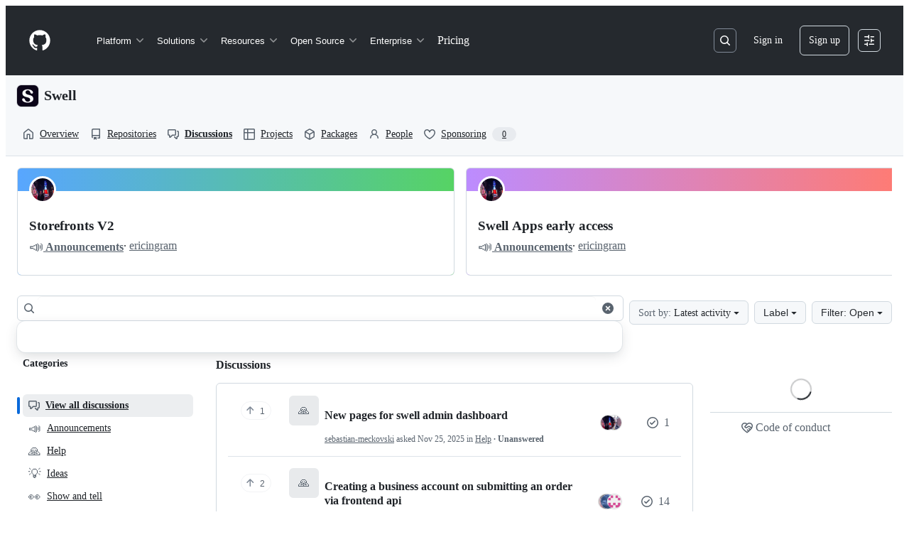

--- FILE ---
content_type: text/css
request_url: https://github.githubassets.com/assets/orgs-e3b525477c98.css
body_size: 2543
content:
.manage-repo-access-wrapper{position:relative;padding-left:var(--base-size-24)}.manage-repo-access-wrapper::before{position:absolute;top:15px;bottom:15px;left:22px;z-index:1;display:block;width:2px;content:"";background-color:var(--bgColor-default, var(--color-canvas-default))}.manage-repo-access-title{padding:var(--base-size-12) var(--base-size-16);margin-top:0;margin-bottom:0;font-size:14px;background-color:var(--bgColor-muted, var(--color-canvas-subtle));border-bottom:var(--borderWidth-thin) solid var(--borderColor-muted, var(--color-border-muted));border-radius:var(--borderRadius-medium) var(--borderRadius-medium) 0 0}.manage-repo-access-teams-group{margin-top:calc(var(--base-size-16)*-1);list-style:none;border:var(--borderWidth-thin) solid var(--borderColor-default, var(--color-border-default));border-radius:var(--borderRadius-medium)}.manage-repo-access-team-item{border-top:var(--borderWidth-thin) solid var(--borderColor-muted, var(--color-border-muted))}.manage-repo-access-team-item:first-child{border-top:0}.manage-repo-access-not-active{color:var(--fgColor-default, var(--color-fg-default));background-color:var(--bgColor-muted, var(--color-canvas-subtle))}.manage-repo-access-not-active .manage-repo-access-icon{background:var(--bgColor-muted, var(--color-canvas-subtle))}.manage-repo-access-list-item{padding:var(--base-size-16)}.manage-repo-access-list-item:last-child{border-bottom:0;border-radius:0 0 var(--borderRadius-medium) var(--borderRadius-medium)}.manage-repo-access-list{list-style:none}.manage-repo-access-lead{margin-top:var(--base-size-4);margin-bottom:0;font-size:16px;color:var(--fgColor-muted, var(--color-fg-muted))}.manage-repo-access-icon{position:relative;z-index:2;float:left;padding-top:2px;padding-bottom:2px;margin-top:calc(var(--base-size-4)*-1);margin-left:calc(var(--base-size-24)*-1);background:var(--bgColor-default, var(--color-canvas-default))}.manage-repo-access-icon .octicon{font-size:14px;color:var(--fgColor-default, var(--color-fg-default))}.manage-repo-access-heading{margin-top:-2px;margin-bottom:0;font-size:24px;font-weight:var(--base-text-weight-normal, 400)}.manage-repo-access-header{margin-top:var(--base-size-32);margin-bottom:var(--base-size-32)}.manage-repo-access-header::before{display:table;content:""}.manage-repo-access-header::after{display:table;clear:both;content:""}.manage-repo-access-header .btn{margin-top:var(--base-size-8)}.manage-repo-access-header .tooltipped::after{width:250px;white-space:normal}.manage-repo-access-group{background-color:var(--bgColor-default, var(--color-canvas-default));border:var(--borderWidth-thin) solid var(--borderColor-default, var(--color-border-default));border-radius:var(--borderRadius-medium)}.manage-repo-access-description{margin-top:var(--base-size-4);margin-bottom:0;overflow:hidden;text-overflow:ellipsis;word-wrap:break-word;white-space:nowrap}.manage-member-button{margin-bottom:var(--base-size-8)}.manage-access-remove-footer{padding:var(--base-size-16);border-top:var(--borderWidth-thin) solid var(--borderColor-muted, var(--color-border-muted))}.manage-access-remove-footer .tooltipped::after{width:250px;white-space:normal}.manage-access-none{margin:var(--base-size-16) 50px;text-align:center}.confirm-removal-team .octicon,.confirm-removal-repo .octicon{margin-right:var(--base-size-4);color:var(--fgColor-muted, var(--color-fg-muted))}.manage-memberships-nav{position:relative;top:1px;margin-top:var(--base-size-8)}.manage-memberships-tabs-item{cursor:pointer;border:solid rgba(0,0,0,0);border-width:3px var(--borderWidth-thin) var(--borderWidth-thin);border-radius:var(--borderRadius-medium) var(--borderRadius-medium) 0 0}.manage-memberships-tabs-item:hover{color:var(--fgColor-default, var(--color-fg-default))}.manage-memberships-tabs-item.selected{font-weight:var(--base-text-weight-semibold, 600);color:var(--fgColor-default, var(--color-fg-default));background-color:var(--bgColor-default, var(--color-canvas-default));border-bottom:var(--borderWidth-thick) solid #d26911}.restrict-oauth-access-button{margin-right:var(--base-size-16)}.restrict-oauth-access-info{margin-bottom:var(--base-size-40);font-size:14px}.restrict-oauth-access-list{padding-left:var(--base-size-24)}.restrict-oauth-access-list li{margin-bottom:var(--base-size-8)}.restrict-oauth-access-list li:last-child{margin-bottom:0}.oauth-application-allowlist h2{display:inline-block}.oauth-application-allowlist .request-info{display:block}.oauth-application-allowlist .request-info strong{display:inline-block;color:var(--fgColor-default, var(--color-fg-default))}.oauth-application-allowlist .request-info .application-description{display:none}.oauth-application-allowlist .request-info.open .application-description{display:block}.oauth-application-allowlist .avatar{margin-top:0}.oauth-application-allowlist .requestor{font-weight:var(--base-text-weight-semibold, 600)}.oauth-application-allowlist .octicon-alert{color:var(--fgColor-severe, var(--color-severe-fg))}.oauth-application-allowlist .octicon-check,.oauth-application-allowlist .approved-request{color:var(--fgColor-success, var(--color-success-fg))}.oauth-application-allowlist .denied-request{color:var(--fgColor-danger, var(--color-danger-fg))}.oauth-application-allowlist .blocked-app{color:var(--fgColor-danger, var(--color-danger-fg))}.oauth-application-allowlist .enabled-app{color:var(--fgColor-success, var(--color-success-fg))}.oauth-application-allowlist .request-indicator{margin-left:var(--base-size-8)}.oauth-application-allowlist .edit-link{color:var(--fgColor-muted, var(--color-fg-muted))}.oauth-application-allowlist .edit-link:hover{color:var(--fgColor-accent, var(--color-accent-fg))}.oauth-application-allowlist .boxed-group-list{margin-top:1em}.oauth-application-allowlist .boxed-group-list li{padding:var(--base-size-8)}.orgs-help-shelf-content{width:800px;margin:50px auto;text-align:center}.orgs-help-shelf-content .orgs-help-lead{padding-right:45px;padding-left:45px;font-size:16px}.orgs-help-shelf-content .orgs-help-divider{display:block;width:150px;margin:var(--base-size-40) auto;content:"";border-top:var(--borderWidth-thin) solid var(--borderColor-default, var(--color-border-default))}.orgs-help-dismiss{float:right;margin-top:var(--base-size-4);margin-right:var(--base-size-8);font-size:12px;color:var(--fgColor-muted, var(--color-fg-muted))}.orgs-help-dismiss:hover{color:var(--fgColor-accent, var(--color-accent-fg));text-decoration:none}.orgs-help-dismiss .octicon{position:relative;top:1px}.orgs-help-item-octicon{display:flex;width:70px;height:70px;margin:0 auto var(--base-size-16);background-color:var(--bgColor-default, var(--color-canvas-default));border:solid var(--borderWidth-thin) var(--borderColor-default);border-radius:50px}.orgs-help-item-octicon .octicon{margin:auto;color:var(--fgColor-accent, var(--color-accent-fg))}.orgs-help-item-title{margin-bottom:var(--base-size-8);font-weight:var(--base-text-weight-normal, 400)}.orgs-help-item-content{margin-top:0;font-size:14px;color:var(--fgColor-muted, var(--color-fg-muted))}.orgs-help-title{margin-top:0;margin-bottom:0}.orgs-help-shelf{padding-top:var(--base-size-16);padding-bottom:var(--base-size-16);margin-top:calc(var(--base-size-16)*-1);margin-bottom:var(--base-size-16)}.orgs-help-shelf .orgs-help-title{font-size:32px;font-weight:var(--base-text-weight-normal, 400)}.orgs-help-lead{margin-top:var(--base-size-8);margin-bottom:var(--base-size-32);color:var(--fgColor-muted, var(--color-fg-muted))}.orgs-help-items{margin-bottom:var(--base-size-40)}.org-user-notice-title{margin-top:0;margin-bottom:0}.org-user-notice-icon{float:right;margin:var(--base-size-8) var(--base-size-8) var(--base-size-16);font-size:48px;color:var(--fgColor-muted, var(--color-fg-muted))}.org-user-notice-content{margin-top:var(--base-size-8);margin-bottom:var(--base-size-8);font-size:14px}.org-user-notice-content strong{color:var(--fgColor-default, var(--color-fg-default))}.org-user-notice-content:last-child{margin-bottom:0}.org-user-notice-content .octicon{color:var(--fgColor-muted, var(--color-fg-muted))}.confirm-removal-container .private-fork-count{margin-top:0;font-size:12px;font-weight:var(--base-text-weight-normal, 400);color:var(--fgColor-muted, var(--color-fg-muted))}.confirm-removal-container .deleting-private-forks-warning{position:relative;padding-left:var(--base-size-24)}.confirm-removal-container .deleting-private-forks-warning .octicon{position:absolute;top:2px;left:0;color:var(--fgColor-danger, var(--color-danger-fg))}.member-meta .select-menu-modal{width:310px}.member-meta .select-menu-modal-holder{right:0;text-align:left}.org-people-repo-form{width:100%}@media(min-width: 544px){.org-people-repo-form{width:20rem}}@media(max-width: 320px){.org-people-repo-form{width:270px !important;min-width:0;max-width:100%;font:var(--text-body-shorthand-small)}}.org-teams-heading{font-size:var(--text-title-size-medium)}.org-teams-item-title{margin-bottom:var(--base-size-8);font-weight:var(--base-text-weight-normal);font-size:var(--text-title-size-medium)}.org-repos-mini{padding:0;margin:0}.org-repos-mini .org-repo-mini-item:first-child .org-repo-mini-cell{border-top:0}.org-repos-mini .org-repo-name{margin-top:0;margin-bottom:0;font-size:14px;word-wrap:break-word}.org-repos-mini .org-repo-name .octicon-repo{color:var(--fgColor-muted, var(--color-fg-muted))}.org-repos-mini .org-repo-name .octicon-lock{color:var(--fgColor-attention, var(--color-attention-fg))}.org-repos-mini .org-repo-name .repo-prefix{font-weight:var(--base-text-weight-normal, 400)}.org-repos-mini .org-repo-name .repo-slash{display:inline-block;margin-right:calc(var(--base-size-4)*-1);margin-left:calc(var(--base-size-4)*-1)}.org-repo-mini-cell{padding-top:var(--base-size-16);padding-bottom:var(--base-size-16);vertical-align:middle}.org-people-repo{display:flex;flex-direction:column}.org-people-repo-row{display:flex;flex-direction:column}@media(min-width: 544px){.org-people-repo-row{flex-direction:row;justify-content:space-between;align-content:stretch}}.org-people-repo-action-column{width:unset;border-left:var(--borderWidth-thin) solid var(--borderColor-default, var(--color-border-default))}@media(min-width: 544px){.org-people-repo-action-column{text-align:right;border-left:0;flex-grow:1}}.org-people-repo-name{border-right:var(--borderWidth-thin) solid var(--borderColor-default, var(--color-border-default))}@media(min-width: 544px){.org-people-repo-name{width:min-content;border-right:0;flex-grow:3}}.org-people-repo-access{width:unset;border-right:var(--borderWidth-thin) solid var(--borderColor-default, var(--color-border-default));border-left:var(--borderWidth-thin) solid var(--borderColor-default, var(--color-border-default))}@media(min-width: 544px){.org-people-repo-access{text-align:center;border-right:0;border-left:0;flex-grow:2}}.org-people-repo-access.table-list-cell,.org-people-repo-action-column.table-list-cell{border-top:none}@media(min-width: 544px){.org-people-repo-access.table-list-cell,.org-people-repo-action-column.table-list-cell{border-top:var(--borderWidth-thin) solid var(--borderColor-default, var(--color-border-default))}}.with-higher-access .table-list-cell-checkbox{vertical-align:top}.workflows-wide-selector span{justify-content:normal}.table-list-header-select-all{float:left;width:30px;padding:var(--base-size-12) 10px;margin-right:5px;margin-left:-1px;text-align:center}.table-list-cell-checkbox{width:30px;padding-right:0;padding-left:0;text-align:center}.bulk-actions-header{position:sticky;top:0;z-index:32}@media(max-width: 544px){.bulk-actions-header{height:auto}}@media(min-width: 544px){.bulk-actions-header{height:50px}}.edit-profile-avatar{width:200px}.edit-profile-avatar .drag-and-drop{padding:0;color:var(--fgColor-muted, var(--color-fg-muted));border-width:0}.edit-profile-avatar input{cursor:pointer}.edit-profile-avatar.is-bad-file{border:0}.edit-profile-avatar .manual-file-chooser{position:absolute;top:0;left:0;height:34px;padding:0;cursor:pointer}.external-group-search-results .select-menu-loading{display:inherit}.external-group-search-results .select-menu-error{display:none}.external-group-search-results.is-error .select-menu-loading{display:none}.external-group-search-results.is-error .select-menu-error{display:inherit}.stats-group{display:table;width:100%;table-layout:fixed}.stats-group-stat{display:table-cell;padding-top:var(--base-size-8);padding-bottom:var(--base-size-8);padding-left:var(--base-size-16);font-size:12px;color:var(--fgColor-muted, var(--color-fg-muted));text-transform:uppercase}.stats-group-stat:first-child{padding-left:0;border-right:var(--borderWidth-thin) solid var(--borderColor-muted, var(--color-border-muted))}.stats-group-stat:hover,.stats-group-stat:hover .stat-number{color:var(--fgColor-accent, var(--color-accent-fg));text-decoration:none}.stats-group-stat.no-link:hover{color:var(--fgColor-muted, var(--color-fg-muted));text-decoration:none}.stats-group-stat.no-link:hover .stat-number{color:var(--fgColor-default, var(--color-fg-default))}.stat-number{display:block;font-size:16px;color:var(--fgColor-default, var(--color-fg-default))}.org-team-form .disabled{opacity:.5}.org-team-form .css-truncate-target{max-width:250px}.team-group-mapping-search-results .select-menu-loading{display:inherit}.team-group-mapping-search-results .select-menu-error{display:none}.team-group-mapping-search-results.is-error .select-menu-loading{display:none}.team-group-mapping-search-results.is-error .select-menu-error{display:inherit}.team-stats{padding-right:var(--base-size-16);padding-left:var(--base-size-16);margin-right:calc(var(--base-size-16)*-1);margin-bottom:calc(var(--base-size-16)*-1);margin-left:calc(var(--base-size-16)*-1);border-top:var(--borderWidth-thin) solid var(--borderColor-muted, var(--color-border-muted))}.team-suggestion{padding-left:var(--base-size-32)}.team-suggestion .octicon{float:left;margin-top:2px;margin-left:calc(var(--base-size-24)*-1)}.team-suggestion .team-suggestion-info{margin:2px 0 0}.team-suggestion .team-suggestion-info .css-truncate-target{max-width:none}.team-suggestion .team-size,.team-suggestion .team-description{font-size:12px;color:var(--fgColor-muted, var(--color-fg-muted))}.team-suggestion[aria-selected=true] .team-size,.team-suggestion[aria-selected=true] .team-description,.team-suggestion.navigation-focus .team-size,.team-suggestion.navigation-focus .team-description{color:var(--fgColor-onEmphasis, var(--color-fg-on-emphasis))}.team-repo-access-list{max-height:245px}.team-project-suggestion-number{font-weight:var(--base-text-weight-light, 300);color:hsl(210,8.1632653061%,66.568627451%)}.team-member-exclusion-toggler>.member-exclusion{display:none}.team-member-exclusion-toggler.on>.member-exclusion{display:block}.review_assignment_toggler>.assignment_form{display:none}.review_assignment_toggler.on>.assignment_form{display:block}.org-toolbar.disabled{pointer-events:none}.org-toolbar .subnav-search{width:320px;margin-right:var(--base-size-16);margin-left:0}.org-toolbar .subnav-search-context+.subnav-search{margin-left:-1px}.org-toolbar .subnav-search-input{width:100%}.org-toolbar-next{margin-bottom:var(--base-size-24)}.org-toolbar-next .subnav-search{width:240px}.pinned-item-list-item .pinned-item-handle{color:var(--fgColor-muted, var(--color-fg-muted))}.pinned-item-list-item .pinned-item-handle:hover{cursor:grab}.pinned-item-list-item.is-dragging,.pinned-item-list-item.is-dragging .pinned-item-handle{cursor:grabbing}.pinned-item-list-item.is-dragging{background-color:var(--bgColor-accent-muted, var(--color-accent-subtle))}.pinned-item-list-item.sortable-ghost{background-color:var(--bgColor-accent-muted, var(--color-accent-subtle));opacity:0}.pinned-item-list-item.empty{border-style:dashed;border-width:var(--borderWidth-thin);align-items:center;justify-content:center}.pinned-item-list-item-content{display:flex;width:100%;flex-direction:column}.pinned-item-desc{flex:1 0 auto}.pinned-item-meta{display:inline-block}.pinned-item-meta+.pinned-item-meta{margin-left:var(--base-size-16)}
/*# sourceMappingURL=index.scss.map */

/*# sourceMappingURL=orgs-160f087a75a1.css.map*/

--- FILE ---
content_type: text/css
request_url: https://github.githubassets.com/assets/suggestions-0c8821d5df7c.css
body_size: -103
content:
.color-bg-premium{background-image:linear-gradient(var(--bgColor-default, var(--color-canvas-default)), var(--bgColor-default, var(--color-canvas-default))),radial-gradient(circle at top left, #ff3fb6, #ff3425);background-clip:content-box,border-box;background-origin:border-box;border:var(--borderWidth-thin) solid rgba(0,0,0,0) !important}.btn-premium{color:var(--fgColor-default, var(--color-fg-default)) !important;background-image:linear-gradient(var(--bgColor-default, var(--color-canvas-default)), var(--bgColor-default, var(--color-canvas-default))),linear-gradient(45deg, #b63c8e, #0a6cdf);background-clip:content-box,border-box;background-origin:border-box;border:var(--borderWidth-thin) solid rgba(0,0,0,0) !important;box-shadow:var(--shadow-resting-medium, var(--color-shadow-medium)),2px 1000px 1px var(--bgColor-default, var(--color-canvas-default)) inset !important}.btn-premium:hover{background-image:linear-gradient(var(--button-default-bgColor-rest, var(--color-btn-bg)), var(--button-default-bgColor-rest, var(--color-btn-bg))),linear-gradient(45deg, #b63c8e, #0a6cdf);box-shadow:var(--shadow-resting-small, var(--color-shadow-small)),2px 1000px 1px var(--button-default-bgColor-rest, var(--color-btn-bg)) inset !important}.color-text-premium{background:linear-gradient(87.54deg, #9867f0 -6.8%, #ed4e50 84.14%);-webkit-background-clip:text;background-clip:text;-webkit-text-fill-color:rgba(0,0,0,0)}.bg-blur{-webkit-backdrop-filter:blur(4px);backdrop-filter:blur(4px)}
/*# sourceMappingURL=index.scss.map */

/*# sourceMappingURL=suggestions-d38431039717.css.map*/

--- FILE ---
content_type: application/javascript
request_url: https://github.githubassets.com/assets/20721-dc571a4ab2df.js
body_size: 6771
content:
"use strict";(globalThis.webpackChunk_github_ui_github_ui=globalThis.webpackChunk_github_ui_github_ui||[]).push([[20721],{35908:(e,t,i)=>{i.d(t,{A:()=>Combobox});let Combobox=class Combobox{constructor(e,t,{tabInsertsSuggestions:i,firstOptionSelectionMode:n,scrollIntoViewOptions:s}={}){this.input=e,this.list=t,this.tabInsertsSuggestions=null==i||i,this.firstOptionSelectionMode=null!=n?n:"none",this.scrollIntoViewOptions=null!=s?s:{block:"nearest",inline:"nearest"},this.isComposing=!1,t.id||(t.id=`combobox-${Math.random().toString().slice(2,6)}`),this.ctrlBindings=!!navigator.userAgent.match(/Macintosh/),this.keyboardEventHandler=e=>(function(e,t){if(!e.shiftKey&&!e.metaKey&&!e.altKey&&(t.ctrlBindings||!e.ctrlKey)&&!t.isComposing)switch(e.key){case"Enter":r(t.input,t.list)&&e.preventDefault();break;case"Tab":t.tabInsertsSuggestions&&r(t.input,t.list)&&e.preventDefault();break;case"Escape":t.clearSelection();break;case"ArrowDown":t.navigate(1),e.preventDefault();break;case"ArrowUp":t.navigate(-1),e.preventDefault();break;case"n":t.ctrlBindings&&e.ctrlKey&&(t.navigate(1),e.preventDefault());break;case"p":t.ctrlBindings&&e.ctrlKey&&(t.navigate(-1),e.preventDefault());break;default:if(e.ctrlKey)break;t.resetSelection()}})(e,this),this.compositionEventHandler=e=>{var t,i;return t=e,i=this,void(i.isComposing="compositionstart"===t.type,document.getElementById(i.input.getAttribute("aria-controls")||"")&&i.clearSelection())},this.inputHandler=this.clearSelection.bind(this),e.setAttribute("role","combobox"),e.setAttribute("aria-controls",t.id),e.setAttribute("aria-expanded","false"),e.setAttribute("aria-autocomplete","list"),e.setAttribute("aria-haspopup","listbox")}destroy(){this.clearSelection(),this.stop(),this.input.removeAttribute("role"),this.input.removeAttribute("aria-controls"),this.input.removeAttribute("aria-expanded"),this.input.removeAttribute("aria-autocomplete"),this.input.removeAttribute("aria-haspopup")}start(){this.input.setAttribute("aria-expanded","true"),this.input.addEventListener("compositionstart",this.compositionEventHandler),this.input.addEventListener("compositionend",this.compositionEventHandler),this.input.addEventListener("input",this.inputHandler),this.input.addEventListener("keydown",this.keyboardEventHandler),this.list.addEventListener("click",n),this.resetSelection()}stop(){this.clearSelection(),this.input.setAttribute("aria-expanded","false"),this.input.removeEventListener("compositionstart",this.compositionEventHandler),this.input.removeEventListener("compositionend",this.compositionEventHandler),this.input.removeEventListener("input",this.inputHandler),this.input.removeEventListener("keydown",this.keyboardEventHandler),this.list.removeEventListener("click",n)}indicateDefaultOption(){var e;"active"===this.firstOptionSelectionMode?null==(e=Array.from(this.list.querySelectorAll('[role="option"]:not([aria-disabled="true"])')).filter(s)[0])||e.setAttribute("data-combobox-option-default","true"):"selected"===this.firstOptionSelectionMode&&this.navigate(1)}navigate(e=1){let t=Array.from(this.list.querySelectorAll('[aria-selected="true"]')).filter(s)[0],i=Array.from(this.list.querySelectorAll('[role="option"]')).filter(s),n=i.indexOf(t);if(n===i.length-1&&1===e||0===n&&-1===e){this.clearSelection(),this.input.focus();return}let r=1===e?0:i.length-1;if(t&&n>=0){let t=n+e;t>=0&&t<i.length&&(r=t)}let l=i[r];if(l)for(let e of i)e.removeAttribute("data-combobox-option-default"),l===e?(this.input.setAttribute("aria-activedescendant",l.id),l.setAttribute("aria-selected","true"),l.dispatchEvent(new Event("combobox-select",{bubbles:!0})),l.scrollIntoView(this.scrollIntoViewOptions)):e.removeAttribute("aria-selected")}clearSelection(){for(let e of(this.input.removeAttribute("aria-activedescendant"),this.list.querySelectorAll('[aria-selected="true"], [data-combobox-option-default="true"]')))e.removeAttribute("aria-selected"),e.removeAttribute("data-combobox-option-default")}resetSelection(){this.clearSelection(),this.indicateDefaultOption()}};function n(e){var t,i;if(!(e.target instanceof Element))return;let n=e.target.closest('[role="option"]');n&&"true"!==n.getAttribute("aria-disabled")&&(t=n,i={event:e},t.dispatchEvent(new CustomEvent("combobox-commit",{bubbles:!0,detail:i})))}function r(e,t){let i=t.querySelector('[aria-selected="true"], [data-combobox-option-default="true"]');return!!i&&("true"===i.getAttribute("aria-disabled")||(i.click(),!0))}function s(e){return!e.hidden&&!(e instanceof HTMLInputElement&&"hidden"===e.type)&&(e.offsetWidth>0||e.offsetHeight>0)}},46493:(e,t,i)=>{i.d(t,{Cj:()=>F,iP:()=>U});let n="less",r="equal",s="greater";var l,a,o,h,u,c,p,d,f,m,v,g,b,w,y,E,k,T=(e,t,i)=>{if(!t.has(e))throw TypeError("Cannot "+i)},x=(e,t,i)=>(T(e,t,"read from private field"),i?i.call(e):t.get(e)),A=(e,t,i)=>{if(t.has(e))throw TypeError("Cannot add the same private member more than once");t instanceof WeakSet?t.add(e):t.set(e,i)},S=(e,t,i,n)=>(T(e,t,"write to private field"),n?n.call(e,i):t.set(e,i),i),C=(e,t,i)=>(T(e,t,"access private method"),i);let MinHeap=class MinHeap{constructor({compareFn:e}){A(this,o),A(this,u),A(this,l,void 0),A(this,a,void 0),S(this,l,e),S(this,a,[])}insert(e){x(this,a).push(e),C(this,u,c).call(this)}pop(){let e=x(this,a)[0];return x(this,a)[x(this,a).length-1]&&(x(this,a)[0]=x(this,a)[x(this,a).length-1],x(this,a).pop()),C(this,o,h).call(this),e}peek(){return x(this,a)[0]}delete(e){let t=x(this,a).indexOf(e);-1!==t&&(L(x(this,a),t,x(this,a).length-1),x(this,a).pop(),C(this,o,h).call(this))}clear(){S(this,a,[])}get size(){return x(this,a).length}};function M(e){return Math.floor((e-1)/2)}function L(e,t,i){let n=e[t];e[t]=e[i],e[i]=n}l=new WeakMap,a=new WeakMap,o=new WeakSet,h=function(){let e=0;for(;2*e+1<x(this,a).length;){var t,i;let r=2*e+1;if(2*e+2<x(this,a).length&&x(this,l).call(this,(t=x(this,a),t[2*e+2]),(i=x(this,a),i[2*e+1]))===n&&(r=2*e+2),x(this,l).call(this,x(this,a)[e],x(this,a)[r])===n)break;L(x(this,a),e,r),e=r}},u=new WeakSet,c=function(){var e;let t=x(this,a).length-1;for(;t>0&&x(this,l).call(this,x(this,a)[t],(e=x(this,a),e[M(t)]))===n;)L(x(this,a),t,M(t)),t=M(t)};var O=Object.defineProperty,P=(e,t,i)=>{if(!t.has(e))throw TypeError("Cannot "+i)},W=(e,t,i)=>(P(e,t,"read from private field"),i?i.call(e):t.get(e)),H=(e,t,i)=>{if(t.has(e))throw TypeError("Cannot add the same private member more than once");t instanceof WeakSet?t.add(e):t.set(e,i)},D=(e,t,i,n)=>(P(e,t,"write to private field"),n?n.call(e,i):t.set(e,i),i);let Deferred=class Deferred{constructor(){((e,t,i)=>{let n;return(n="symbol"!=typeof t?t+"":t)in e?O(e,n,{enumerable:!0,configurable:!0,writable:!0,value:i}):e[n]=i})(this,p,"Deferred"),H(this,d,void 0),H(this,f,void 0),H(this,m,void 0),D(this,d,new Promise((e,t)=>{D(this,f,e),D(this,m,t)}))}then(e,t){return Promise.prototype.then.apply(W(this,d),[e,t])}catch(e){return Promise.prototype.catch.apply(W(this,d),[e])}finally(e){return Promise.prototype.finally.apply(W(this,d),[e])}resolve(e){W(this,f).call(this,e)}reject(e){W(this,m).call(this,e)}getPromise(){return W(this,d)}};p=Symbol.toStringTag,d=new WeakMap,f=new WeakMap,m=new WeakMap;var I=(e,t,i)=>{if(!t.has(e))throw TypeError("Cannot "+i)},N=(e,t,i)=>(I(e,t,"read from private field"),i?i.call(e):t.get(e)),R=(e,t,i)=>{if(t.has(e))throw TypeError("Cannot add the same private member more than once");t instanceof WeakSet?t.add(e):t.set(e,i)},j=(e,t,i,n)=>(I(e,t,"write to private field"),n?n.call(e,i):t.set(e,i),i),_=(e,t,i)=>(I(e,t,"access private method"),i);let LiveRegionElement=class LiveRegionElement extends HTMLElement{constructor(){if(super(),R(this,w),R(this,E),R(this,v,void 0),R(this,g,void 0),R(this,b,void 0),!this.shadowRoot){const e=(q||((q=document.createElement("template")).innerHTML=V),q);this.attachShadow({mode:"open"}).appendChild(e.content.cloneNode(!0))}j(this,v,!1),j(this,b,null),j(this,g,new MinHeap({compareFn:K}))}get delay(){let e=this.getAttribute("delay");return e?parseInt(e,10):150}set delay(e){this.setAttribute("delay",`${e}`)}announce(e,t={}){let{delayMs:i,politeness:n="polite"}=t,r=Date.now(),s=new Deferred,l={deferred:s,politeness:n,contents:e,scheduled:void 0!==i?r+i:r};return N(this,g).insert(l),_(this,w,y).call(this),{...s.getPromise(),cancel:()=>{N(this,g).delete(l),s.resolve()}}}announceFromElement(e,t){var i;let n,r=(n="",(i=e).hasAttribute("aria-label")?n=i.getAttribute("aria-label"):i.innerText?n=i.innerText:i.textContent&&(n=i.textContent),n?n.trim():"");return""!==r?this.announce(r,t):{...Promise.resolve(),cancel:B}}getMessage(e="polite"){let t=this.shadowRoot?.getElementById(e);if(!t)throw Error("Unable to find container for message");return t.textContent}clear(){null!==N(this,b)&&(clearTimeout(N(this,b)),j(this,b,null)),N(this,g).clear()}};v=new WeakMap,g=new WeakMap,b=new WeakMap,w=new WeakSet,y=function(){if(N(this,v))return;let e=N(this,g).peek();if(!e)return;null!==N(this,b)&&(clearTimeout(N(this,b)),j(this,b,null));let t=Date.now();if(e.scheduled<=t){(e=N(this,g).pop())&&_(this,E,k).call(this,e),_(this,w,y).call(this);return}let i=e.scheduled-t;j(this,b,window.setTimeout(()=>{j(this,b,null),_(this,w,y).call(this)},i))},E=new WeakSet,k=function(e){j(this,v,!0);let{contents:t,deferred:i,politeness:n}=e,r=this.shadowRoot?.getElementById(n);if(!r)throw j(this,v,!1),Error(`Unable to find container for message. Expected a container with id="${n}"`);r.textContent===t?r.textContent=`${t}\xa0`:r.textContent=t,null!==N(this,b)&&clearTimeout(N(this,b)),i.resolve(),this.delay>0?j(this,b,window.setTimeout(()=>{j(this,b,null),j(this,v,!1),_(this,w,y).call(this)},this.delay)):(j(this,b,null),j(this,v,!1),_(this,w,y).call(this))};let q=null,V=`
<style>
:host {
  clip-path: inset(50%);
  height: 1px;
  overflow: hidden;
  position: absolute;
  white-space: nowrap;
  width: 1px;
}
</style>
<div id="polite" aria-live="polite" aria-atomic="true"></div>
<div id="assertive" aria-live="assertive" aria-atomic="true"></div>
`;function K(e,t){return e.politeness===t.politeness?e.scheduled===t.scheduled?r:e.scheduled<t.scheduled?n:s:"assertive"===e.politeness&&"assertive"!==t.politeness?n:"assertive"!==e.politeness&&"assertive"===t.politeness?s:r}function B(){}function U(e,t={}){let i=z(t.from);if(!i){i=document.createElement("live-region"),t.appendTo?t.appendTo.appendChild(i):$(t.from).appendChild(i);let n=!1,r=()=>{n=!0};return{...J(X).then(()=>{if(!n){let n=i.announce(e,t);return r=n.cancel,n}}),cancel:()=>{r()}}}return i.announce(e,t)}function F(e,t={}){let i=z(t.from);if(!i){i=document.createElement("live-region"),t.appendTo?t.appendTo.appendChild(i):$(t.from).appendChild(i);let n=!1,r=()=>{n=!0};return{...J(X).then(()=>{if(!n){let n=i.announceFromElement(e,t);return r=n.cancel,n}}),cancel:()=>{r()}}}return i.announceFromElement(e,t)}function z(e){let t=null;return null!==(t=e?function(e){let t=e.closest("dialog"),i=e;for(;(i=i.parentElement)&&(!t||t.contains(i));)for(let e of i.childNodes)if(e instanceof LiveRegionElement)return e;return null}(e):null)||null!==(t=$(e).querySelector("live-region"))?t:null}function $(e){let t=document.body;if(e){let i=e.closest("dialog");i&&(t=i)}return t}customElements.get("live-region")||customElements.define("live-region",LiveRegionElement);let X=150;function J(e){return new Promise(t=>{setTimeout(t,e)})}},50515:(e,t,i)=>{i.d(t,{JC:()=>b,KK:()=>SequenceTracker,Vy:()=>l,ai:()=>g,oc:()=>o,rd:()=>u});let Leaf=class Leaf{constructor(e){this.children=[],this.parent=e}delete(e){let t=this.children.indexOf(e);return -1!==t&&(this.children=this.children.slice(0,t).concat(this.children.slice(t+1)),0===this.children.length&&this.parent.delete(this),!0)}add(e){return this.children.push(e),this}};let RadixTrie=class RadixTrie{constructor(e){this.parent=null,this.children={},this.parent=e||null}get(e){return this.children[e]}insert(e){let t=this;for(let i=0;i<e.length;i+=1){let n=e[i],r=t.get(n);if(i===e.length-1)return r instanceof RadixTrie&&(t.delete(r),r=null),r||(r=new Leaf(t),t.children[n]=r),r;r instanceof Leaf&&(r=null),r||(r=new RadixTrie(t),t.children[n]=r),t=r}return t}delete(e){for(let t in this.children)if(this.children[t]===e){let e=delete this.children[t];return 0===Object.keys(this.children).length&&this.parent&&this.parent.delete(this),e}return!1}};let n={"\xa1":"1","\u2122":"2","\xa3":"3","\xa2":"4","\u221E":"5","\xa7":"6","\xb6":"7","\u2022":"8","\xaa":"9","\xba":"0","\u2013":"-","\u2260":"=","\u2044":"!","\u20AC":"@","\u2039":"#","\u203A":"$",\uFB01:"%",\uFB02:"^","\u2021":"&","\xb0":"*","\xb7":"(","\u201A":")","\u2014":"_","\xb1":"+",\u0153:"q","\u2211":"w","\xae":"r","\u2020":"t","\xa5":"y","\xf8":"o",\u03C0:"p","\u201C":"[","\u2018":"]","\xab":"\\",\u0152:"Q","\u201E":"W","\xb4":"E","\u2030":"R",\u02C7:"T","\xc1":"Y","\xa8":"U",\u02C6:"I","\xd8":"O","\u220F":"P","\u201D":"{","\u2019":"}","\xbb":"|","\xe5":"a","\xdf":"s","\u2202":"d",\u0192:"f","\xa9":"g","\u02D9":"h","\u2206":"j","\u02DA":"k","\xac":"l","\u2026":";","\xe6":"'","\xc5":"A","\xcd":"S","\xce":"D","\xcf":"F","\u02DD":"G","\xd3":"H","\xd4":"J","\uF8FF":"K","\xd2":"L","\xda":":","\xc6":'"',\u03A9:"z","\u2248":"x","\xe7":"c","\u221A":"v","\u222B":"b","\xb5":"m","\u2264":",","\u2265":".","\xf7":"/","\xb8":"Z","\u02DB":"X","\xc7":"C","\u25CA":"V",\u0131:"B","\u02DC":"N","\xc2":"M","\xaf":"<","\u02D8":">","\xbf":"?"},r={"`":"~",1:"!",2:"@",3:"#",4:"$",5:"%",6:"^",7:"&",8:"*",9:"(",0:")","-":"_","=":"+","[":"{","]":"}","\\":"|",";":":","'":'"',",":"<",".":">","/":"?",q:"Q",w:"W",e:"E",r:"R",t:"T",y:"Y",u:"U",i:"I",o:"O",p:"P",a:"A",s:"S",d:"D",f:"F",g:"G",h:"H",j:"J",k:"K",l:"L",z:"Z",x:"X",c:"C",v:"V",b:"B",n:"N",m:"M"},s={" ":"Space","+":"Plus"};function l(e,t=navigator.platform){var i,o,u;let{ctrlKey:c,altKey:p,metaKey:d,shiftKey:f,key:m}=e,v=[];for(let[e,t]of[c,p,d,f].entries())t&&v.push(a[e]);if(!a.includes(m)){let e=v.includes("Alt")&&h.test(t)&&null!=(i=n[m])?i:m,l=v.includes("Shift")&&h.test(t)&&null!=(o=r[e])?o:e,a=null!=(u=s[l])?u:l;v.push(a)}return v.join("+")}let a=["Control","Alt","Meta","Shift"];function o(e,t){let i,n,r;{var s,l,a,o=(s=e,l=t,n="undefined"==typeof window?void 0:window,r=h.test(null!=(a=null!=l?l:null==n?void 0:n.navigator.platform)?a:"")?"Meta":"Control",i=s.replace("Mod",r));let u=o.split("+").pop(),c=[];for(let e of["Control","Alt","Meta","Shift"])o.includes(e)&&c.push(e);return u&&c.push(u),c.join("+")}}let h=/Mac|iPod|iPhone|iPad/i;let SequenceTracker=class SequenceTracker{constructor({onReset:e}={}){this._path=[],this.timer=null,this.onReset=e}get path(){return this._path}get sequence(){return this._path.join(" ")}registerKeypress(e){this._path=[...this._path,l(e)],this.startTimer()}reset(){var e;this.killTimer(),this._path=[],null==(e=this.onReset)||e.call(this)}killTimer(){null!=this.timer&&window.clearTimeout(this.timer),this.timer=null}startTimer(){this.killTimer(),this.timer=window.setTimeout(()=>this.reset(),SequenceTracker.CHORD_TIMEOUT)}};function u(e){return e.split(" ").map(e=>o(e)).join(" ")}function c(e){if(!(e instanceof HTMLElement))return!1;let t=e.nodeName.toLowerCase(),i=(e.getAttribute("type")||"").toLowerCase();return"select"===t||"textarea"===t||"input"===t&&"submit"!==i&&"reset"!==i&&"checkbox"!==i&&"radio"!==i&&"file"!==i||e.isContentEditable}SequenceTracker.CHORD_TIMEOUT=1500;let p=new RadixTrie,d=new WeakMap,f=p,m=new SequenceTracker({onReset(){f=p}});function v(e){if(e.defaultPrevented||!(e.target instanceof Node))return;if(c(e.target)){let t=e.target;if(!t.id||!t.ownerDocument.querySelector(`[data-hotkey-scope="${t.id}"]`))return}let t=f.get(l(e));if(!t)return void m.reset();if(m.registerKeypress(e),f=t,t instanceof Leaf){let n,r=e.target,s=!1,l=c(r);for(let e=t.children.length-1;e>=0;e-=1){let i=(n=t.children[e]).getAttribute("data-hotkey-scope");if(!l&&!i||l&&r.id===i){s=!0;break}}if(n&&s){var i;let t;i=n,t=new CustomEvent("hotkey-fire",{cancelable:!0,detail:{path:m.path}}),i.dispatchEvent(t)&&(c(i)?i.focus():i.click()),e.preventDefault()}m.reset()}}function g(e,t){0===Object.keys(p.children).length&&document.addEventListener("keydown",v);let i=(function(e){let t=[],i=[""],n=!1;for(let r=0;r<e.length;r++){if(n&&","===e[r]){t.push(i),i=[""],n=!1;continue}if(" "===e[r]){i.push(""),n=!1;continue}n="+"!==e[r],i[i.length-1]+=e[r]}return t.push(i),t.map(e=>e.map(e=>o(e)).filter(e=>""!==e)).filter(e=>e.length>0)})(t||e.getAttribute("data-hotkey")||"").map(t=>p.insert(t).add(e));d.set(e,i)}function b(e){let t=d.get(e);if(t&&t.length)for(let i of t)i&&i.delete(e);0===Object.keys(p.children).length&&document.removeEventListener("keydown",v)}},78134:(e,t,i)=>{i.d(t,{i4:()=>TemplateInstance,xr:()=>c});let n=new Map;function r(e){if(n.has(e))return n.get(e);let t=e.length,i=0,r=0,s=0,l=[];for(let n=0;n<t;n+=1){let t=e[n],a=e[n+1],o=e[n-1];"{"===t&&"{"===a&&"\\"!==o?(1===(s+=1)&&(r=n),n+=1):"}"===t&&"}"===a&&"\\"!==o&&s&&0==(s-=1)&&(r>i&&(l.push(Object.freeze({type:"string",start:i,end:r,value:e.slice(i,r)})),i=r),l.push(Object.freeze({type:"part",start:r,end:n+2,value:e.slice(i+2,n).trim()})),n+=1,i=n+1)}return i<t&&l.push(Object.freeze({type:"string",start:i,end:t,value:e.slice(i,t)})),n.set(e,Object.freeze(l)),n.get(e)}let s=new WeakMap,l=new WeakMap;let AttributeTemplatePart=class AttributeTemplatePart{constructor(e,t){this.expression=t,s.set(this,e),e.updateParent("")}get attributeName(){return s.get(this).attr.name}get attributeNamespace(){return s.get(this).attr.namespaceURI}get value(){return l.get(this)}set value(e){l.set(this,e||""),s.get(this).updateParent(e)}get element(){return s.get(this).element}get booleanValue(){return s.get(this).booleanValue}set booleanValue(e){s.get(this).booleanValue=e}};let AttributeValueSetter=class AttributeValueSetter{constructor(e,t){this.element=e,this.attr=t,this.partList=[]}get booleanValue(){return this.element.hasAttributeNS(this.attr.namespaceURI,this.attr.name)}set booleanValue(e){if(1!==this.partList.length)throw new DOMException("Operation not supported","NotSupportedError");this.partList[0].value=e?"":null}append(e){this.partList.push(e)}updateParent(e){if(1===this.partList.length&&null===e)this.element.removeAttributeNS(this.attr.namespaceURI,this.attr.name);else{let e=this.partList.map(e=>"string"==typeof e?e:e.value).join("");this.element.setAttributeNS(this.attr.namespaceURI,this.attr.name,e)}}};let a=new WeakMap;let NodeTemplatePart=class NodeTemplatePart{constructor(e,t){this.expression=t,a.set(this,[e]),e.textContent=""}get value(){return a.get(this).map(e=>e.textContent).join("")}set value(e){this.replace(e)}get previousSibling(){return a.get(this)[0].previousSibling}get nextSibling(){return a.get(this)[a.get(this).length-1].nextSibling}replace(...e){var t,i;let n=e.map(e=>"string"==typeof e?new Text(e):e);n.length||n.push(new Text(""));let r=a.get(this)[0];for(let e of n)null==(t=r.parentNode)||t.insertBefore(e,r);for(let e of a.get(this))null==(i=e.parentNode)||i.removeChild(e);a.set(this,n)}};let InnerTemplatePart=class InnerTemplatePart extends NodeTemplatePart{constructor(e){var t;super(e,null!=(t=e.getAttribute("expression"))?t:""),this.template=e}get directive(){var e;return null!=(e=this.template.getAttribute("directive"))?e:""}};function o(e){return{processCallback(t,i,n){var r;if("object"==typeof n&&n){for(let t of i)if(t.expression in n){let i=null!=(r=n[t.expression])?r:"";e(t,i,n)}}}}}function h(e,t){e.value=t instanceof Node?t:String(t)}let u=o(h),c=o((e,t)=>{"boolean"==typeof t&&e instanceof AttributeTemplatePart&&"boolean"==typeof e.element[e.attributeName]&&(e.booleanValue=t,1)||h(e,t)}),p=new WeakMap,d=new WeakMap;let TemplateInstance=class TemplateInstance extends(globalThis.DocumentFragment||EventTarget){constructor(e,t,i=u){var n,s;super(),Object.getPrototypeOf(this)!==TemplateInstance.prototype&&Object.setPrototypeOf(this,TemplateInstance.prototype),this.appendChild(e.content.cloneNode(!0)),d.set(this,Array.from(function* e(t){let i,n=t.ownerDocument.createTreeWalker(t,NodeFilter.SHOW_TEXT|NodeFilter.SHOW_ELEMENT,null);for(;i=n.nextNode();)if(i instanceof HTMLTemplateElement)if(i.hasAttribute("directive"))yield new InnerTemplatePart(i);else for(let t of e(i.content))yield t;else if(i instanceof Element&&i.hasAttributes())for(let e=0;e<i.attributes.length;e+=1){let t=i.attributes.item(e);if(t&&t.value.includes("{{")){let e=new AttributeValueSetter(i,t);for(let i of r(t.value))if("string"===i.type)e.append(i.value);else{let t=new AttributeTemplatePart(e,i.value);e.append(t),yield t}}}else if(i instanceof Text&&i.textContent&&i.textContent.includes("{{")){let e=r(i.textContent);for(let t=0;t<e.length;t+=1){let n=e[t];n.end<i.textContent.length&&i.splitText(n.end),"part"===n.type&&(yield new NodeTemplatePart(i,n.value));break}}}(this))),p.set(this,i),null==(s=(n=p.get(this)).createCallback)||s.call(n,this,d.get(this),t),p.get(this).processCallback(this,d.get(this),t)}update(e){p.get(this).processCallback(this,d.get(this),e)}}},95493:(e,t,i)=>{function n(e,t){return r(function(e){if(e.activeElement!==e.body)return e.activeElement;var t=e.querySelectorAll(":hover"),i=t.length;if(i)return t[i-1]}(e),t)}function r(e,t){var i=e;if(!i)return Promise.resolve(t());var n=i.ownerDocument.documentElement,r=function(e){for(var t=[];e;){var i=e.getBoundingClientRect(),n=i.top,r=i.left;t.push({element:e,top:n,left:r}),e=e.parentElement}return t}(i);return Promise.resolve(t()).then(function(e){var t=function(e){for(var t=0;t<e.length;t++){var i=e[t];if(n.contains(i.element))return i}}(r);if(t){i=t.element;var s=t.top,l=t.left,a=i.getBoundingClientRect(),o=a.top,h=a.left;!function(e,t,i){var n=e.ownerDocument,r=n.defaultView;function s(e){return e.offsetParent?{top:e.scrollTop,left:e.scrollLeft}:{top:r.pageYOffset,left:r.pageXOffset}}function l(e){var t=e;if(t.offsetParent&&t!==n.body){for(;t!==n.body;){if(!t.parentElement)return;t=t.parentElement;var i=r.getComputedStyle(t),s=i.position,l=i.overflowY,a=i.overflowX;if("fixed"===s||"auto"===l||"auto"===a||"scroll"===l||"scroll"===a)break}return t}}for(var a=l(e),o=0,h=0;a;){var u=function(e,t,i){if(0===t&&0===i)return[0,0];var l=s(e),a=l.top+i,o=l.left+t;e===n||e===r||e===n.documentElement||e===n.body?n.defaultView.scrollTo(o,a):(e.scrollTop=a,e.scrollLeft=o);var h=s(e);return[h.left-l.left,h.top-l.top]}(a,t-o,i-h);if(o+=u[0],h+=u[1],o===t&&h===i)break;a=l(a)}}(i,h-l,o-s)}return e})}i.d(t,{JR:()=>n,_H:()=>r})}}]);
//# sourceMappingURL=20721-1dff9da18223.js.map

--- FILE ---
content_type: application/javascript
request_url: https://github.githubassets.com/assets/46701-ce78b7efd715.js
body_size: 2305
content:
"use strict";(globalThis.webpackChunk_github_ui_github_ui=globalThis.webpackChunk_github_ui_github_ui||[]).push([[46701],{55150:(e,t,n)=>{n.d(t,{Bu:()=>u,YV:()=>i,o:()=>o});let r=null;function l(e){return e instanceof HTMLSelectElement||(s(e)?e.checked!==e.defaultChecked:e.value!==e.defaultValue)}function a(e){return e instanceof HTMLInputElement||e instanceof HTMLTextAreaElement||e instanceof HTMLSelectElement}function s(e){return e instanceof HTMLInputElement&&/checkbox|radio/.test(e.type)}function i(e,t){var n,s,i,o,u,c;let f,h=null!=(n=null==t?void 0:t.scope)?n:document,p=null!=(s=null==t?void 0:t.selector)?s:".js-session-resumable",g=null!=(i=null==t?void 0:t.fields)?i:h.querySelectorAll(p),m=null!=(o=null==t?void 0:t.keyPrefix)?o:"session-resume:",d=null!=(u=null==t?void 0:t.storageFilter)?u:l;try{f=null!=(c=null==t?void 0:t.storage)?c:sessionStorage}catch(e){return}let v=`${m}${e}`,b=[];for(let e of g)a(e)&&b.push(e);let y=b.filter(e=>!!e.id&&d(e)&&e.form!==r).map(e=>e instanceof HTMLSelectElement?[e.id,Array.from(e.selectedOptions).map(e=>e.value)]:[e.id,e.value]);if(y.length)try{let e=f.getItem(v);if(null!==e){let t=JSON.parse(e).filter(function(e){return!y.some(t=>t[0]===e[0])});y=y.concat(t)}f.setItem(v,JSON.stringify(y))}catch(e){}}function o(e,t){var n,r;let l,i,o=null!=(n=null==t?void 0:t.keyPrefix)?n:"session-resume:";try{l=null!=(r=null==t?void 0:t.storage)?r:sessionStorage}catch(e){return}let u=`${o}${e}`;try{i=l.getItem(u)}catch(e){}if(!i)return;let c=[],f=[];for(let[e,t]of JSON.parse(i)){let n=new CustomEvent("session:resume",{bubbles:!0,cancelable:!0,detail:{targetId:e,targetValue:t}});if(document.dispatchEvent(n)){let n=document.getElementById(e);if(a(n))if(n instanceof HTMLSelectElement){for(let e of n.options)e.selected=t.includes(e.value);c.push(n)}else s(n)?(n.checked=!n.defaultChecked,c.push(n)):n.value===n.defaultValue&&(n.value=t,c.push(n));else f.push([e,t])}}if(0===f.length)try{l.removeItem(u)}catch(e){}else l.setItem(u,JSON.stringify(f));setTimeout(function(){for(let e of c)e.dispatchEvent(new CustomEvent("change",{bubbles:!0,cancelable:!0}))},0)}function u(e){r=e.target,setTimeout(function(){e.defaultPrevented&&(r=null)},0)}},78134:(e,t,n)=>{n.d(t,{i4:()=>TemplateInstance,xr:()=>f});let r=new Map;function l(e){if(r.has(e))return r.get(e);let t=e.length,n=0,l=0,a=0,s=[];for(let r=0;r<t;r+=1){let t=e[r],i=e[r+1],o=e[r-1];"{"===t&&"{"===i&&"\\"!==o?(1===(a+=1)&&(l=r),r+=1):"}"===t&&"}"===i&&"\\"!==o&&a&&0==(a-=1)&&(l>n&&(s.push(Object.freeze({type:"string",start:n,end:l,value:e.slice(n,l)})),n=l),s.push(Object.freeze({type:"part",start:l,end:r+2,value:e.slice(n+2,r).trim()})),r+=1,n=r+1)}return n<t&&s.push(Object.freeze({type:"string",start:n,end:t,value:e.slice(n,t)})),r.set(e,Object.freeze(s)),r.get(e)}let a=new WeakMap,s=new WeakMap;let AttributeTemplatePart=class AttributeTemplatePart{constructor(e,t){this.expression=t,a.set(this,e),e.updateParent("")}get attributeName(){return a.get(this).attr.name}get attributeNamespace(){return a.get(this).attr.namespaceURI}get value(){return s.get(this)}set value(e){s.set(this,e||""),a.get(this).updateParent(e)}get element(){return a.get(this).element}get booleanValue(){return a.get(this).booleanValue}set booleanValue(e){a.get(this).booleanValue=e}};let AttributeValueSetter=class AttributeValueSetter{constructor(e,t){this.element=e,this.attr=t,this.partList=[]}get booleanValue(){return this.element.hasAttributeNS(this.attr.namespaceURI,this.attr.name)}set booleanValue(e){if(1!==this.partList.length)throw new DOMException("Operation not supported","NotSupportedError");this.partList[0].value=e?"":null}append(e){this.partList.push(e)}updateParent(e){if(1===this.partList.length&&null===e)this.element.removeAttributeNS(this.attr.namespaceURI,this.attr.name);else{let e=this.partList.map(e=>"string"==typeof e?e:e.value).join("");this.element.setAttributeNS(this.attr.namespaceURI,this.attr.name,e)}}};let i=new WeakMap;let NodeTemplatePart=class NodeTemplatePart{constructor(e,t){this.expression=t,i.set(this,[e]),e.textContent=""}get value(){return i.get(this).map(e=>e.textContent).join("")}set value(e){this.replace(e)}get previousSibling(){return i.get(this)[0].previousSibling}get nextSibling(){return i.get(this)[i.get(this).length-1].nextSibling}replace(...e){var t,n;let r=e.map(e=>"string"==typeof e?new Text(e):e);r.length||r.push(new Text(""));let l=i.get(this)[0];for(let e of r)null==(t=l.parentNode)||t.insertBefore(e,l);for(let e of i.get(this))null==(n=e.parentNode)||n.removeChild(e);i.set(this,r)}};let InnerTemplatePart=class InnerTemplatePart extends NodeTemplatePart{constructor(e){var t;super(e,null!=(t=e.getAttribute("expression"))?t:""),this.template=e}get directive(){var e;return null!=(e=this.template.getAttribute("directive"))?e:""}};function o(e){return{processCallback(t,n,r){var l;if("object"==typeof r&&r){for(let t of n)if(t.expression in r){let n=null!=(l=r[t.expression])?l:"";e(t,n,r)}}}}}function u(e,t){e.value=t instanceof Node?t:String(t)}let c=o(u),f=o((e,t)=>{"boolean"==typeof t&&e instanceof AttributeTemplatePart&&"boolean"==typeof e.element[e.attributeName]&&(e.booleanValue=t,1)||u(e,t)}),h=new WeakMap,p=new WeakMap;let TemplateInstance=class TemplateInstance extends(globalThis.DocumentFragment||EventTarget){constructor(e,t,n=c){var r,a;super(),Object.getPrototypeOf(this)!==TemplateInstance.prototype&&Object.setPrototypeOf(this,TemplateInstance.prototype),this.appendChild(e.content.cloneNode(!0)),p.set(this,Array.from(function* e(t){let n,r=t.ownerDocument.createTreeWalker(t,NodeFilter.SHOW_TEXT|NodeFilter.SHOW_ELEMENT,null);for(;n=r.nextNode();)if(n instanceof HTMLTemplateElement)if(n.hasAttribute("directive"))yield new InnerTemplatePart(n);else for(let t of e(n.content))yield t;else if(n instanceof Element&&n.hasAttributes())for(let e=0;e<n.attributes.length;e+=1){let t=n.attributes.item(e);if(t&&t.value.includes("{{")){let e=new AttributeValueSetter(n,t);for(let n of l(t.value))if("string"===n.type)e.append(n.value);else{let t=new AttributeTemplatePart(e,n.value);e.append(t),yield t}}}else if(n instanceof Text&&n.textContent&&n.textContent.includes("{{")){let e=l(n.textContent);for(let t=0;t<e.length;t+=1){let r=e[t];r.end<n.textContent.length&&n.splitText(r.end),"part"===r.type&&(yield new NodeTemplatePart(n,r.value));break}}}(this))),h.set(this,n),null==(a=(r=h.get(this)).createCallback)||a.call(r,this,p.get(this),t),h.get(this).processCallback(this,p.get(this),t)}update(e){h.get(this).processCallback(this,p.get(this),e)}}},91385:(e,t,n)=>{n.d(t,{Xq:()=>i,ai:()=>l,fN:()=>s,qA:()=>o});var r=-1/0,l=1/0;function a(e,t,n,l){for(var a=e.length,s=t.length,i=e.toLowerCase(),o=t.toLowerCase(),u=function(e){for(var t=e.length,n=Array(t),r="/",l=0;l<t;l++){var a,s=e[l];"/"===r?n[l]=.9:"-"===r||"_"===r||" "===r?n[l]=.8:"."===r?n[l]=.6:(a=r).toLowerCase()===a&&s.toUpperCase()===s?n[l]=.7:n[l]=0,r=s}return n}(t,u),c=0;c<a;c++){n[c]=Array(s),l[c]=Array(s);for(var f=r,h=c===a-1?-.005:-.01,p=0;p<s;p++)if(i[c]===o[p]){var g=r;c?p&&(g=Math.max(l[c-1][p-1]+u[p],n[c-1][p-1]+1)):g=-.005*p+u[p],n[c][p]=g,l[c][p]=f=Math.max(g,f+h)}else n[c][p]=r,l[c][p]=f+=h}}function s(e,t){var n=e.length,s=t.length;if(!n||!s)return r;if(n===s)return l;if(s>1024)return r;var i=Array(n),o=Array(n);return a(e,t,i,o),o[n-1][s-1]}function i(e,t){var n=e.length,l=t.length,s=Array(n);if(!n||!l)return s;if(n===l){for(var i=0;i<n;i++)s[i]=i;return s}if(l>1024)return s;var o=Array(n),u=Array(n);a(e,t,o,u);for(var c=!1,i=n-1,f=l-1;i>=0;i--)for(;f>=0;f--)if(o[i][f]!==r&&(c||o[i][f]===u[i][f])){c=i&&f&&u[i][f]===o[i-1][f-1]+1,s[i]=f--;break}return s}function o(e,t){e=e.toLowerCase(),t=t.toLowerCase();for(var n=e.length,r=0,l=0;r<n;r+=1)if(0===(l=t.indexOf(e[r],l)+1))return!1;return!0}}}]);
//# sourceMappingURL=46701-6f57fe4d6a2a.js.map

--- FILE ---
content_type: application/javascript
request_url: https://github.githubassets.com/assets/discussions-4481539c1cae.js
body_size: 10898
content:
"use strict";(globalThis.webpackChunk_github_ui_github_ui=globalThis.webpackChunk_github_ui_github_ui||[]).push([[73858],{28630:(t,e,i)=>{i.d(e,{L:()=>o});function o(t){let e=t||window.location,i=document.head&&document.head.querySelector("meta[name=session-resume-id]");return i instanceof HTMLMetaElement&&i.content||e.pathname}},33736:(t,e,i)=>{let o;var s=i(96123),n=i(21403),r=i(58371);async function l(t,e){let i=await e.html(),o=t.closest(".js-nested-comment-container"),s=i.url.includes("verified_answer");o?.classList.contains("color-bg-success")?(s&&(o.classList.add("color-bg-accent"),o.classList.add("timeline-child-comment-verified-border")),o.classList.remove("color-bg-success"),o.classList.remove("timeline-child-comment-answer-border")):(s&&(o?.classList.remove("color-bg-accent"),o?.classList.remove("timeline-child-comment-verified-border")),o?.classList.add("color-bg-success"),o?.classList.add("timeline-child-comment-answer-border"));let n=t,r=t.closest("[data-replace-remote-form-target]");if(r){let t=r.getAttribute("data-replace-remote-form-target");n=t?document.getElementById(t):r}n.replaceWith(i.html)}(0,n.lB)(".js-discussions-goto-answer-button",{add:t=>{try{let e=t.getAttribute("href"),i=document.querySelector(e);i&&(0,s.Rt)(t,"click",t=>{if(e){t.preventDefault();let e="center";i.getBoundingClientRect().height>=window.innerHeight&&(e="start"),i.scrollIntoView({behavior:"smooth",block:e});let o=i.querySelector(".js-targetable-element");o&&(o.tabIndex=0,o.focus({preventScroll:!0}))}},{capture:!0})}catch(t){if(t instanceof DOMException);else throw t}}}),(0,n.lB)(".js-discussions-title-container",{add:t=>{let e,i;t.querySelector(".js-discussions-goto-answer-button")?(e=document.querySelector(".js-discussion"))&&e.classList.add("answered"):(i=document.querySelector(".js-discussion"))&&i.classList.remove("answered")}}),(0,n.lB)(".js-discussions-trigger-unmark-answer",{add:t=>{(0,s.Rt)(t,"click",t=>{t.preventDefault();let e=document.querySelector(".js-discussion-comment-unmark-answer");e&&e.requestSubmit()})}}),(0,n.lB)(".js-discussions-trigger-verify-answer",{add:t=>{(0,s.Rt)(t,"click",t=>{t.preventDefault();let e=document.querySelector(".js-discussion-comment-verify-answer");e&&e.requestSubmit()})}}),(0,n.lB)(".js-discussions-trigger-unverify-answer",{add:t=>{(0,s.Rt)(t,"click",t=>{t.preventDefault();let e=document.querySelector(".js-discussion-comment-unverify-answer");e&&e.requestSubmit()})}}),(0,r.JW)(".js-discussion-comment-mark-answer",async function(t,e){await l(t,e)}),(0,r.JW)(".js-discussion-comment-unmark-answer",async function(t,e){await l(t,e)}),(0,r.JW)(".js-discussion-comment-verify-answer",async function(t,e){await l(t,e)}),(0,r.JW)(".js-discussion-comment-unverify-answer",async function(t,e){await l(t,e)});var a=i(11683),u=i(97797);window.addEventListener("action-menu-item-toggle",function(t){if(!(t instanceof CustomEvent))return;let e=t.detail.item,i=t.detail.action;if(!(e instanceof HTMLElement))return;let o=e.parentElement;o instanceof HTMLElement&&o.setAttribute("data-analytics-event",JSON.stringify("expanded"===i?{category:"discussion_section",action:"collapse",label:"discussion_section_collapsed"}:{category:"discussion_section",action:"expand",label:"discussion_section_expanded"}))}),(0,u.on)("click",".js-discussion-category-emoji-button",function(t){if(!(t.currentTarget instanceof HTMLButtonElement))return;let e=t.currentTarget.closest(".js-discussion-category-form");for(let i of(e.querySelector(".js-discussion-category-emoji-field").value=t.currentTarget.value,e.querySelector(".js-discussion-category-custom-emoji").innerHTML=t.currentTarget.innerHTML,e.querySelectorAll(".selected-emoji")))i.classList.remove("selected-emoji");t.currentTarget.classList.add("selected-emoji"),e.querySelector(".js-discussion-category-emoji-picker")?.hidePopover()});let c=new WeakMap;(0,u.on)("click",".js-discussion-category-form button[popovertarget]",function(t){let e=t.currentTarget.getAttribute("popovertarget"),i=e?document.getElementById(e):null;i instanceof HTMLElement&&(i.togglePopover(),t.preventDefault())}),(0,u.on)("toggle",".js-discussion-category-emoji-picker",function(t){let{newState:e,currentTarget:i}=t;if(!(i instanceof HTMLElement))return;let o=i.querySelector("emoji-picker");switch(e){case"open":c.set(i,(0,a.iE)(i)),o?.open();break;case"closed":c.get(i)?.abort(),c.delete(i),o?.close()}},{capture:!0}),(0,u.on)("click",".js-announcement-radio-button",function(t){let e=t.currentTarget.closest(".js-category-container"),i=e.getAttribute("data-category-id");if("false"===e.getAttribute("data-supports-announcements")){let t=document.getElementById(`${i}-announcement-warning`);t&&t.removeAttribute("hidden");let e=document.getElementById(`${i}-mark-as-answer-warning`);e&&e.setAttribute("hidden","true")}}),(0,u.on)("click",".js-mark-as-answer-radio-button",function(t){let e=t.currentTarget.closest(".js-category-container").getAttribute("data-category-id"),i=document.getElementById(`${e}-mark-as-answer-warning`);i&&i.setAttribute("hidden","true");let o=document.getElementById(`${e}-announcement-warning`);o&&o.setAttribute("hidden","true")}),(0,u.on)("click",".js-open-ended-radio-button",function(t){let e=t.currentTarget,i=t.currentTarget.closest(".js-category-container"),o=i.getAttribute("data-category-id"),s=e.value,n="false"===i.getAttribute("data-supports-mark-as-answer")&&"false"===i.getAttribute("data-supports-announcements");if("true"===i.getAttribute("data-supports-mark-as-answer")){let t=document.getElementById(`${o}-mark-as-answer-warning`);t&&"mark_as_answer"!==s&&(t.removeAttribute("hidden"),document.getElementById(`${o}-announcement-warning`).setAttribute("hidden","true"))}if(n){let t=document.getElementById(`${o}-announcement-warning`);t&&t.setAttribute("hidden","true");let e=document.getElementById(`${o}-mark-as-answer-warning`);e&&e.setAttribute("hidden","true")}}),(0,u.on)("click",".js-poll-option-template-button",function(t){let e=t.currentTarget.parentElement,i=e.querySelector(".js-poll-option-destroy-field"),o=e.closest(".js-discussion-poll-form-component");i?(i.value="true",i.nextElementSibling?.classList.remove("js-poll-option"),e.hidden=!0):e.remove();let s=document.querySelector(".js-add-poll-option");s?.hidden&&(s.hidden=!1,s.setAttribute("aria-hidden","false")),o&&(0,u.h)(o,"pollOptionRemoved")}),(0,u.on)("click",".js-add-poll-option",function(t){let e=t.currentTarget,i=document.querySelector("#poll-option-container"),o=+i.getAttribute("data-poll-options-limit"),s=document.querySelector(".js-poll-option-template"),n="true"===i.getAttribute("data-new-discussion");if(i&&s){let t=s.cloneNode(!0);t.hidden=!1;let e=t.querySelector(".js-poll-option-template-input");if(n)e.name="discussion[poll_attributes][options_attributes][][option]";else{let t=i.getAttribute("data-poll-option-next-key");e.name=`discussion[poll_attributes][options_attributes][${t}][option]`,i.setAttribute("data-poll-option-next-key",`${parseInt(t)+1}`)}i.appendChild(t)}let r=i.querySelectorAll(".js-poll-option").length;e&&r>=o&&(e.hidden=!0,e.setAttribute("aria-hidden","true"))}),(0,u.on)("change","#js-discussion-title",function(t){let e=t.currentTarget,i=document.querySelector("#js-similar-search-link");if(i instanceof HTMLAnchorElement&&e instanceof HTMLInputElement){let t=new URL(i.getAttribute("data-path"),window.location.origin);t.searchParams.set("discussions_q",e.value),i.href=t.toString()}}),(0,u.on)("click",".role-select-button",function(t){let e=t.currentTarget,i="true"===e.getAttribute("data-value"),o=e.closest('[data-testid="discussion-form-actions"]')||e.closest(".js-new-comment-form")||e.closest(".js-socket-channel")||document,s=o.querySelector('input[name="comment[post_as_admin]"]')||o.querySelector('input[id*="post-as-admin-input"]');s&&(s.value=i.toString())});var d=i(31635),h=i(39595),m=i(78134);let p=class CommentActionsContainerElement extends HTMLElement{displayDialog(t){let e=t.currentTarget,i=e.getAttribute("data-dialog-id");this.dialogContainer.querySelector(`#${i}`)||this.createDialog(i,e),this.showDialog(i)}createDialog(t,e){let i=e.getAttribute("data-title"),o=e.getAttribute("data-src"),s=e.getAttribute("data-size"),n=new m.i4(this.dialogTemplate,{title:i,dialogId:t,src:o});if(this.dialogContainer.append(n),s){let e=this.querySelector(`#${t}`);e.classList.remove("Overlay--size-medium"),e.classList.add(`Overlay--size-${s}`)}}showDialog(t){let e=this.querySelector(`#${t}`);e&&e.showModal()}};(0,d.Cg)([h.aC],p.prototype,"dialogTemplate",void 0),(0,d.Cg)([h.aC],p.prototype,"dialogContainer",void 0),p=(0,d.Cg)([h.p_],p);var f=i(87363),g=i(2025);async function v(t){let e=t.closest(".js-comment");if(!e)return;let i=S(e);if(i){if(i.querySelector(".js-preview-body"))return;let t=i.getAttribute("data-permissions-url"),o=A(i).targetType;t&&o&&await y(t,o)&&(j(e),E(e))}}async function y(t,e){let i=await fetch(t,{headers:{Accept:"application/json"}});return(await i.json())[e].update}function b(t){let e=t.currentTarget.closest(".js-comment");j(e),E(e),function(t){let e=t.querySelector(".js-discussions-poll-edit-placeholder");if(e){let t=e.getAttribute("data-poll-edit-url");if(""===t)return;R("template.js-discussions-poll-edit-template",e,{pollEditUrl:t})}}(e)}function w(t){let e=t.currentTarget.closest(".js-comment");if(e){let t=e.querySelector(".js-discussion-poll-form-component");t&&function(t,e){let i=S(t);if("true"===i.getAttribute("data-poll-confirmation")!==e)if(e){let e;(e=C(t))&&R("template.js-discussions-poll-confirmation-template",e,{}),i.setAttribute("data-poll-confirmation","true")}else q(t,A(i)),i.setAttribute("data-poll-confirmation","false")}(e,(0,g.Av)(t))}}function E(t){let e=t.querySelector(".js-discussions-markdown-toolbar-placeholder:last-child");if(e){let t={textareaId:e.getAttribute("data-textarea-id")};R("template.js-discussions-markdown-toolbar-template",e,t)}}function j(t){let e=S(t);if(e){let i=A(e);R("template.js-discussions-edit-form-template",e,i),q(t,i)}}function q(t,e){let i=C(t);i&&R("template.js-discussions-edit-actions-template",i,e)}function S(t){return t.querySelector(".js-edit-comment-form-container")}function C(t){return t.querySelector(".js-discussions-edit-form-actions")}function A(t){return{bodyVersion:t.getAttribute("data-body-version"),outerDivClasses:t.getAttribute("data-outer-div-classes"),repositoryId:t.getAttribute("data-repository-id"),targetBody:t.getAttribute("data-target-body"),targetType:t.getAttribute("data-target-type"),textareaId:t.getAttribute("data-textarea-id"),slashCommandUrl:t.getAttribute("data-slash-command-url"),pollEditUrl:t.getAttribute("data-poll-edit-url")}}function R(t,e,i){let o=document.querySelector(t);o&&(e.textContent="",e.appendChild(new m.i4(o,i)))}(0,n.lB)(".js-discussions-comment-edit-button",{subscribe:t=>(0,s.Rt)(t,"click",b,{capture:!1,once:!0})}),(0,n.lB)(".js-task-list-container .contains-task-list",{add:async t=>v(t)}),(0,n.lB)(".js-discussion-poll-form-component",{subscribe:t=>(0,s.Rt)(t,"pollOptionRemoved",w)}),(0,f.Ff)("keyup",".js-discussion-poll-form-component input",w);var k=i(50467);function _(t){let e=t.currentTarget;if(e){let t=new x(e);setTimeout(()=>{t.render()},1)}}(0,n.lB)(".js-optimistic-reaction-render-button",{subscribe:t=>(0,s.Rt)(t,"click",_,{capture:!1})});let x=class OptimisticReactionRenderer{render(){if(!this.isReactionAlreadyRendered)return this.addNewReactionGroup();this.isAddingReaction?this.addReactionToGroup():this.removeReactionFromGroup()}addReactionToGroup(){this.existingReactionGroupCountContainer&&this.existingReactionGroup&&(this.existingReactionGroup.removeAttribute("hidden"),this.existingReactionGroup.classList.add("user-has-reacted"),this.existingReactionGroupCountContainer.textContent=`${this.existingReactionGroupCount+1}`,this.addReactionToPopoverReactionButtons())}focusOnAdjacentReaction(){let t,e,i=t=>{let e=parseInt(t.getAttribute("data-button-index-position")||"");return isNaN(e)?null:e};if(!this.existingReactionGroup)return;let o=i(this.existingReactionGroup);if(o){for(let s of this.reactionGroupsContainer.querySelectorAll("button").values()){let n=i(s);if(!n)return;if(n<o&&(t=s),n>o){e=s;break}}e?e.focus():t&&t.focus()}}removeReactionFromGroup(){1===this.existingReactionGroupCount&&(this.existingReactionGroup.setAttribute("hidden",""),this.focusOnAdjacentReaction()),this.existingReactionGroupCountContainer.textContent=`${this.existingReactionGroupCount-1}`,this.existingReactionGroup?.classList.remove("user-has-reacted"),this.removeReactionFromPopoverReactionButtons()}addNewReactionGroup(){let t=this.newEmojiButtonFromTemplate();this.newEmojiButtonTemplateContainer&&t&&this.commentReactionsContainer&&(this.nextButtonGroup?this.reactionGroupsContainer.insertBefore(t,this.nextButtonGroup):this.reactionGroupsContainer.append(t),t.classList.add(this.tooltipPositionClass),this.addReactionToPopoverReactionButtons(),t.focus(),this.commentReactionsContainer.classList.contains("d-md-none")&&this.commentReactionsContainer.classList.add("has-reactions"))}newEmojiButtonFromTemplate(){if(this.newEmojiButtonTemplateContainer){let t=this.newEmojiButtonTemplateContainer.content.querySelector(".js-reaction-group-button");if(t)return t.cloneNode(!0)}}get nextButtonGroup(){if(void 0!==this.newEmojiButtonFromTemplatePosition&&null!==this.newEmojiButtonFromTemplatePosition){for(let t of this.reactionGroupsContainer.children)if(Number(t.getAttribute("data-button-index-position"))>this.newEmojiButtonFromTemplatePosition)return t}}get commentContainer(){return this.clickedReactionButton.closest(".js-comment")}get buttonsContainer(){return this.commentContainer.querySelector(".js-reaction-buttons-container")}get reactionContent(){return this.clickedReactionButton.getAttribute("data-reaction-content")}get reactionGroup(){return this.buttonsContainer.querySelector(`.js-comment-reactions-options g-emoji[alias='${this.reactionContent}'`)}get existingReactionGroup(){if(this.reactionGroup)return this.reactionGroup.closest(".js-reaction-group-button")}get existingReactionGroupCountContainer(){if(this.existingReactionGroup)return this.existingReactionGroup.querySelector(".js-discussion-reaction-group-count")}get newEmojiButtonTemplateContainer(){return document.getElementById(`emoji-reaction-button-template-${this.reactionContent}`)}get commentReactionsContainer(){return this.buttonsContainer.closest(".js-reaction-buttons-container")}get reactionGroupsContainer(){return this.buttonsContainer.querySelector(".js-comment-reactions-options")}get isReactionAlreadyRendered(){return!!this.reactionGroup}get isAddingReaction(){if(this.existingReactionGroup)return!this.existingReactionGroup.classList.contains("user-has-reacted")}get existingReactionGroupCount(){return this.existingReactionGroupCountContainer?Number(this.existingReactionGroupCountContainer.innerHTML):0}get newEmojiButtonFromTemplatePosition(){let t=this.newEmojiButtonFromTemplate();if(t)return Number(t.getAttribute("data-button-index-position"))}get tooltipPositionClass(){return this.buttonsContainer.querySelectorAll("button").length>1?"tooltipped-s":"tooltipped-se"}addReactionToPopoverReactionButtons(){for(let t of this.commentContainer.querySelectorAll(".js-add-reaction-popover")){let e=t.querySelector(`button[data-reaction-content="${this.reactionContent}"]`);e.classList.add("user-has-reacted"),e.value.match(/unreact/)||(e.value=e.value.replace(/react/,"unreact")),e.setAttribute("aria-checked","true")}}removeReactionFromPopoverReactionButtons(){for(let t of this.commentContainer.querySelectorAll(".js-add-reaction-popover")){let e=t.querySelector(`button[data-reaction-content="${this.reactionContent}"]`);e.classList.remove("user-has-reacted"),e.value.match(/unreact/)&&(e.value=e.value.replace(/unreact/,"react")),e.setAttribute("aria-checked","false")}}constructor(t){(0,k._)(this,"clickedReactionButton",void 0),this.clickedReactionButton=t}};var B=i(56971),T=i(49878);function L(t,e){let i=t.closest(".js-timeline-discussion-comment"),o=i.querySelector(".js-discussions-previewable-comment-form-container");if(!o)return;let s=o.getAttribute("data-parent-comment-id"),n=o.getAttribute("data-anchor-id"),r=o.getAttribute("data-back-page"),l=document.querySelector("template.js-new-comment-template");s&&l&&!o.querySelector(".js-discussion-comment-form")&&(o.textContent="",o.appendChild(new m.i4(l,{id:s,anchorId:n,backPage:r}))),e.willFocus&&(0,B.H)(i)}(0,n.lB)(".js-inline-comment-form-container",{add:t=>{var e;let i;(i=(e=t).closest(".discussion-timeline-item.js-comment-container"))&&"true"===i.getAttribute("data-open-edit-form-after-load")&&(i.setAttribute("data-open-edit-form-after-load","false"),L(e,{willFocus:!0}))}}),(0,u.on)("click",".js-discussions-previewable-comment-form",function({currentTarget:t}){L(t,{willFocus:!0}),(0,T.Q)()}),(0,u.on)("quote-selection",".js-discussion-quote-selection",function(t){let e=t.detail,i=e.closest(".js-timeline-discussion-comment");if(!i)return;let o=e.range;L(i,{willFocus:!0}),e.range=o}),(0,r.JW)(".js-discussions-previewable-comment-form-container .js-discussion-comment-form",async function(t,e){await e.text(),(0,B.i)(t);let i=t.closest(".js-discussions-previewable-comment-form-container");i.querySelector(".js-comment-form-error")?.classList.add("d-none")});var F=i(5225),P=i(91385),I=i(73855);async function $(t){let e=await fetch(t,{headers:{Accept:"application/json"}});return e.ok?await e.json():void 0}let G=new Map,D=(0,F.A)($,{cache:G}),N="query-builder-discussions-search-combobox";function M(){return document.querySelector(`query-builder#${N}`)}async function O(){return D(M().getAttribute("data-suggestable-authors-path"))}async function H(){return JSON.parse(M().getAttribute("data-suggestable-categories"))}async function Q(){return D(M().getAttribute("data-suggestable-labels-path"))}let V=async()=>await O(),z=async()=>await H(),U=async()=>await Q(),W=["open","closed","answered","unanswered","locked","unlocked"],J=document.querySelector("#discussions-search-combobox-form")?.getAttribute("action")||"",Y=(t,e)=>t.filter(t=>{if(e&&(0,P.qA)(e,t)||""===e)return t}),X=class SearchItemProvider extends EventTarget{handleEvent(t){""!==String(t)&&this.dispatchEvent(new I.CN({priority:1,value:t.toString(),icon:I.m4.Search,scope:"GENERAL",action:{url:`${J}?discussions_q=${t.toString()}`}}))}constructor(t){super(),(0,k._)(this,"priority",1),(0,k._)(this,"name","Search"),(0,k._)(this,"singularItemName","search item"),(0,k._)(this,"value","search"),(0,k._)(this,"type","search"),(0,k._)(this,"queryBuilder",void 0),this.queryBuilder=t,this.queryBuilder.addEventListener("query",this),this.queryBuilder.attachProvider(this)}},Z=class AuthorProvider extends EventTarget{async handleEvent(t){let e=t.parsedQuery.at(-1),i=e?.value||"",o=e?.type,s=e?.filter||"";if("filter"!==o&&((0,P.qA)(i,this.value)||""===i)&&this.dispatchEvent(new Event("show")),"filter"===o&&s===this.value)for(let t of Y((await V()).map(t=>t.value),i).slice(0,5))this.dispatchEvent(new I.qi({filter:"author",value:t}))}constructor(t){super(),(0,k._)(this,"name","Authors"),(0,k._)(this,"singularItemName","author"),(0,k._)(this,"value","author"),(0,k._)(this,"priority",2),(0,k._)(this,"type","filter"),(0,k._)(this,"queryBuilder",void 0),this.queryBuilder=t,this.queryBuilder.addEventListener("query",this),this.queryBuilder.attachProvider(this)}},K=class CategoryProvider extends EventTarget{async handleEvent(t){let e=t.parsedQuery.at(-1),i=e?.value||"",o=e?.type,s=e?.filter||"";if("filter"!==o&&((0,P.qA)(i,this.value)||""===i)&&this.dispatchEvent(new Event("show")),"filter"===o&&s===this.value)for(let t of Y((await z()).map(t=>t.value?.replace(/"/g,"")),i))this.dispatchEvent(new I.qi({filter:"category",value:t}))}constructor(t){super(),(0,k._)(this,"name","Categories"),(0,k._)(this,"singularItemName","category"),(0,k._)(this,"value","category"),(0,k._)(this,"priority",3),(0,k._)(this,"type","filter"),(0,k._)(this,"queryBuilder",void 0),this.queryBuilder=t,this.queryBuilder.addEventListener("query",this),this.queryBuilder.attachProvider(this)}},tt=class StateProvider extends EventTarget{handleEvent(t){let e=t.parsedQuery.at(-1),i=e?.value||"",o=e?.type,s=e?.filter||"",n=Y(W,i);if("filter"!==o&&((0,P.qA)(i,this.value)||""===i)&&this.dispatchEvent(new Event("show")),"filter"===o&&s===this.value)for(let t of n)this.dispatchEvent(new I.qi({filter:"is",value:t}))}constructor(t){super(),(0,k._)(this,"name","States"),(0,k._)(this,"singularItemName","state"),(0,k._)(this,"value","is"),(0,k._)(this,"priority",4),(0,k._)(this,"type","filter"),(0,k._)(this,"queryBuilder",void 0),this.queryBuilder=t,this.queryBuilder.addEventListener("query",this),this.queryBuilder.attachProvider(this)}},te=class LabelProvider extends EventTarget{async handleEvent(t){let e=t.parsedQuery.at(-1),i=e?.value||"",o=e?.type,s=e?.filter||"";if("filter"!==o&&((0,P.qA)(i,this.value)||""===i)&&this.dispatchEvent(new Event("show")),"filter"!==o||s!==this.value)return;let n=(await U()).map(t=>t.value);for(let t of(0===n.length&&(n=this.defaultLabels),Y(n,i)))this.dispatchEvent(new I.qi({filter:"label",value:t}))}constructor(t){super(),(0,k._)(this,"name","Labels"),(0,k._)(this,"singularItemName","label"),(0,k._)(this,"value","label"),(0,k._)(this,"priority",5),(0,k._)(this,"type","filter"),(0,k._)(this,"defaultLabels",["bug","documentation","duplicate","enhancement","good first issue","help wanted","invalid","question","wontfix"]),(0,k._)(this,"queryBuilder",void 0),this.queryBuilder=t,this.queryBuilder.addEventListener("query",this),this.queryBuilder.attachProvider(this)}};document.addEventListener("query-builder:request-provider",t=>{let e=t.target;e&&e.id===N&&(new X(t.target),new Z(t.target),new K(t.target),new tt(t.target),new te(t.target))});var ti=i(45713);(0,n.lB)(".js-confetti-party",()=>{(0,ti.A)()});let to=class DiscussionSpotlightPreviewElement extends HTMLElement{updatePreview(t){let e=t.currentTarget.getAttribute("style");this.spotlightElement.setAttribute("style",e)}};(0,d.Cg)([h.aC],to.prototype,"spotlightElement",void 0),to=(0,d.Cg)([h.p_],to),(0,r.JW)(".js-spotlight-notice-dismiss",async function(t,e){await e.text(),t.closest(".js-notice").remove(),document.querySelector(".js-discussions-categories")&&document.querySelector(".js-discussions-categories").classList.remove("v-hidden")}),(0,u.on)("click",".js-discussion-comment-thread-expand-button",function({currentTarget:t}){var e;let i,o=t.closest(".discussion-timeline-item.js-comment-container");o&&(i=(e=o).querySelector(".js-inline-comment-form-container"))&&i.classList.contains("open")&&e.setAttribute("data-open-edit-form-after-load","true")}),(0,n.lB)(".js-remove-error-state-on-click > details",{add:t=>(function(t){let e=document.getElementById("discussion_category_id")?.getAttribute("value");if(!e)return;let i=t.querySelector(`.discussion-category-${e}`);i&&i.click()})(t)}),i(41163);var ts=i(69759);let tn=async(t,e,i,o)=>{let s=new FormData;for(let t of(s.append("question",i),o))s.append("options[]",t);return await fetch(t,{body:s,method:"POST",mode:"same-origin",headers:{"Scoped-CSRF-Token":e}})},tr=class PollFormElement{hide(){this.pollForm.hidden=!0,this.pollForm?.setAttribute("aria-hidden","true")}show(){this.pollForm.hidden=!1,this.pollForm?.setAttribute("aria-hidden","false")}getCsrfInputValue(){let t=this.pollForm.querySelector(".js-poll-preview-url-post-csrf");return t?t.value:""}getOptions(){let t=[],e=this.pollForm.querySelector("#poll-option-container");if(!e)return t;for(let i of e.querySelectorAll(".js-poll-option"))i.value&&t.push(i.value);return t}getQuestion(){let t=this.pollForm.querySelector(".js-poll-form-input-question");return t?t.value:""}constructor(t){(0,k._)(this,"pollForm",void 0),(0,k._)(this,"pollPreviewUrl",void 0),this.pollForm=t,this.pollPreviewUrl=this.pollForm.getAttribute("data-poll-preview-url")||""}},tl=class Poll{hidePollForm(){this.pollFormElement.hide()}showPollForm(){this.pollFormElement.show()}async getPreview(){let t=this.pollFormElement.getQuestion(),e=this.pollFormElement.getOptions();if(t&&e.length>0){let i=await tn(this.pollFormElement.pollPreviewUrl,this.pollFormElement.getCsrfInputValue(),t,e);return await i.text()}return""}constructor(t){(0,k._)(this,"pollFormElement",void 0),this.pollFormElement=t}};(0,n.lB)(".js-discussion-poll-form-component",t=>{o=new tl(new tr(t))}),(0,u.on)("preview:rendered",".js-previewable-comment-form",async function(t){if(!o)return;let e=t.currentTarget.querySelector(".comment-body"),i=await o.getPreview();e.append((0,ts.B)(document,i)),o.hidePollForm()}),(0,u.on)("poll-preview:toggle:off",".js-discussion-poll-form-component",async function(){o&&o.showPollForm()});let ta=async(t,e,i)=>{let o=new FormData;return o.append("option_id",i),await fetch(t,{body:o,method:"POST",mode:"same-origin",headers:{"Scoped-CSRF-Token":e}})},tu=class PollOptionsElement{checkedValue(){let t=this.optionsElement?.querySelector(".js-discussion-poll-option:checked");return t?.value}hide(){this.optionsElement&&(this.optionsElement.hidden=!0),this.optionsElement?.setAttribute("aria-hidden","true")}show(){this.optionsElement&&(this.optionsElement.hidden=!1),this.optionsElement?.setAttribute("aria-hidden","false")}constructor(t){(0,k._)(this,"optionsElement",void 0),this.optionsElement=t}},tc=class PollResultsElement{hide(){this.resultsElement&&(this.resultsElement.hidden=!0),this.resultsElement?.setAttribute("aria-hidden","true")}show(){this.resultsElement&&(this.resultsElement.hidden=!1),this.resultsElement?.setAttribute("aria-hidden","false")}constructor(t){(0,k._)(this,"resultsElement",void 0),this.resultsElement=t}},td=class PollFormElement{getCsrfInputValue(){let t=this.pollForm.querySelector(".js-data-url-post-csrf");return t?t.value:""}hideResults(){this.resultsElement.hide(),this.optionsElement.show(),this.hideResultsButton&&(this.hideResultsButton.hidden=!0),this.hideResultsButton?.setAttribute("aria-hidden","true"),this.showResultsButton&&(this.showResultsButton.hidden=!1),this.showResultsButton?.setAttribute("aria-hidden","false"),"true"===this.pollLocked?this.voteButton?.setAttribute("aria-disabled","true"):this.voteButton?.setAttribute("aria-disabled","false"),this.pollQuestion&&(this.pollQuestion.textContent&&(this.pollQuestion.textContent=this.pollQuestion.textContent.replace("Results: ","")),this.pollQuestion.focus())}showResults(){this.resultsElement.show(),this.optionsElement.hide(),this.hideResultsButton&&(this.hideResultsButton.hidden=!1),this.hideResultsButton?.setAttribute("aria-hidden","false"),this.showResultsButton&&(this.showResultsButton.hidden=!0),this.showResultsButton?.setAttribute("aria-hidden","true"),this.voteButton?.setAttribute("aria-disabled","true"),this.pollQuestion&&(this.pollQuestion.textContent=`Results: ${this.pollQuestion.textContent}`,this.pollQuestion.focus())}constructor(t){(0,k._)(this,"pollForm",void 0),(0,k._)(this,"resultsElement",void 0),(0,k._)(this,"optionsElement",void 0),(0,k._)(this,"showResultsButton",void 0),(0,k._)(this,"hideResultsButton",void 0),(0,k._)(this,"voteButton",void 0),(0,k._)(this,"voteUrl",void 0),(0,k._)(this,"pollUrl",void 0),(0,k._)(this,"pollLocked",void 0),(0,k._)(this,"pollQuestion",void 0),this.pollForm=t,this.resultsElement=new tc(t.querySelector(".js-discussion-poll-results")),this.optionsElement=new tu(t.querySelector(".js-discussion-poll-options")),this.hideResultsButton=t.querySelector(".js-poll-hide-results"),this.showResultsButton=t.querySelector(".js-poll-show-results"),this.voteButton=t.querySelector(".js-discussion-poll-vote-button"),this.voteUrl=this.pollForm.getAttribute("data-vote-url")||"",this.pollUrl=this.pollForm.getAttribute("data-poll-url")||"",this.pollLocked=this.pollForm.getAttribute("data-poll-locked")||"",this.pollQuestion=this.pollForm.querySelector("#poll-question")}},th=class Poll{bindHideResultsClick(t){t?.addEventListener("click",async()=>{this.hideResults()})}bindShowResultsClick(t){t?.addEventListener("click",async()=>{this.showResults()})}bindVoteClick(t){t?.addEventListener("click",async()=>{this.vote()})}async vote(){let t=this.pollFormElement.optionsElement.checkedValue();if(t&&(await ta(this.pollFormElement.voteUrl,this.pollFormElement.getCsrfInputValue(),t)).ok)try{let t=await fetch(this.pollFormElement.pollUrl,{headers:{Accept:"text/html"}}),e=await t.text();this.pollFormElement.pollForm.replaceWith((0,ts.B)(document,e));let i=document.querySelector("#poll-question");i&&(i.textContent=`Results: ${i.textContent}`,i.focus())}catch{return}}hideResults(){this.pollFormElement.hideResults()}showResults(){this.pollFormElement.showResults()}constructor(t){(0,k._)(this,"pollFormElement",void 0),this.pollFormElement=t,this.bindHideResultsClick(t.hideResultsButton),this.bindShowResultsClick(t.showResultsButton),this.bindVoteClick(t.voteButton)}};(0,n.lB)(".js-discussion-poll-component",t=>{new th(new td(t))});var tm=i(34095);let tp=new IntersectionObserver(function(t){for(let e of t)e.isIntersecting&&(e.target.hidden=!0)},{root:null,rootMargin:"0px",threshold:.1});(0,n.lB)(".js-whats-new",t=>tp.observe(t)),(0,u.on)("click",".js-whats-new-state",t=>{(t.target?.parentNode).scrollIntoView({behavior:"smooth",block:"start"})});let tf=()=>{let t=document.querySelector(".js-whats-new-state");t&&(t.hidden=!1)};function tg(t){if(!t||"undefined"===t)return null;let e=Number(t);if(Number.isFinite(e))return new Date(e);if(/^\d{4}-\d{2}-\d{2}$/.test(t)){let e=t.split("-").map(Number);if(3===e.length&&e.every(t=>!Number.isNaN(t)))return new Date(e[0],e[1]-1,e[2])}let i=Date.parse(t);return Number.isNaN(i)?null:new Date(i)}function tv(t,e){return"pm"===e&&t<12?t+12:"am"===e&&12===t?0:t}function ty({date:t,hour:e,minute:i,ampm:o,now:s}){if(!t)return{ok:!1,message:"Please pick a date."};if(!e||!i||Number.isNaN(Number(e))||Number.isNaN(Number(i)))return{ok:!1,message:"Please choose both hour and minute."};let n=tv(Number(e),o),r=new Date(t);return(r.setHours(n,Number(i),0,0),r<=s)?{ok:!1,message:"Scheduled time must be in the future."}:{ok:!0,message:""}}document.addEventListener("turbo:load",tf),async function(){await tm.G,setTimeout(tf,1e3)}();let tb=t=>!!t&&t.trim().length>0;function tw(t){if(!t)return!1;let e=t.trim().toLowerCase();return!e.includes("not set")&&/^(gmt|utc|[+-]\d{1,2}:?\d{2}|[a-z]+\/[a-z_]+)/i.test(e)}(0,n.lB)("#schedule-discussion-dialog",{constructor:HTMLElement,add(t){let e,i=()=>{t.hasAttribute("open")?e=function(t){let e,i,o=t.querySelector('input.js-discussion-due-date[type="date"]');t.querySelector('input.js-discussion-timestamp[type="hidden"]');let s=t.querySelector("#js-hour"),n=t.querySelector("#js-minute"),r=t.querySelector("#js-ampm"),l=t.querySelector(".js-schedule-summary"),a=t.querySelector("#js-schedule-btn"),u=t.closest("form").querySelector("#js-discussion-title"),c=t.closest("form").querySelector("#js-discussion-body"),d=t.querySelector(".js-timezone-label"),h=d?.textContent?.trim()||"";if(tw(h))e=h,i=h;else{let t=function(){let t,e=2===(t=`; ${document.cookie}`.split("; tz=")).length&&t.pop()?.split(";").shift()||null;if(e)try{return decodeURIComponent(e)}catch{}try{let t=Intl.DateTimeFormat().resolvedOptions().timeZone;if(t)return t}catch{}let i=-new Date().getTimezoneOffset()/60,o=Math.abs(i);return`GMT${i>=0?"+":"-"}${o}`}();e=t.includes("/")?t.split("/").pop()?.replace(/_/g," ")||t:(t.startsWith("GMT")||/^[+-]\d{1,2}:?\d{0,2}$/.test(t),t),i=t,d&&(d.textContent=e)}let m=()=>{var o;(()=>{let i=t.querySelector('input.js-discussion-due-date[type="date"]'),o=t.querySelector('input.js-discussion-timestamp[type="hidden"]'),a=tg(i?.value||""),u=s.value,c=n.value,d=r.value;if(a&&u&&c){let t=tv(Number(u),d),e=Number(c);(a.setHours(t,e,0,0),o)&&(o.value=new Date(a.getTime()-6e4*a.getTimezoneOffset()).toISOString().slice(0,19))}else o&&(o.value="");l.textContent=function({date:t,hour:e,minute:i,ampm:o,tzLabel:s}){let n=t?t.toLocaleDateString(void 0,{year:"numeric",month:"short",day:"numeric"}):"\u2014",r=e&&i?` ${o.toUpperCase()}`:"";return`${n}, ${e||"\u2014"}:${i||"\u2014"}${r} ${s||"\u2014"}`}({date:a,hour:u,minute:c,ampm:d,tzLabel:e})})();let d=t.querySelector('input.js-discussion-due-date[type="date"]'),{ok:h}=ty({date:tg(d?.value||""),hour:s.value,minute:n.value,ampm:r.value,now:new Date});a.disabled=!(tb((o={title:u.value,body:c.value,scheduleOk:h,tzSet:tw(i)}).title)&&tb(o.body)&&o.scheduleOk&&o.tzSet),a.disabled?a.setAttribute("aria-disabled","true"):a.removeAttribute("aria-disabled")},p=[s,n,r];for(let t of p)t.addEventListener("change",m);return u.addEventListener("input",m),c.addEventListener("input",m),o&&(o.addEventListener("change",m),o.addEventListener("input",m)),a.addEventListener("click",e=>{if(!tw(i))return void e.preventDefault();let o=t.querySelector('input.js-discussion-due-date[type="date"]'),{ok:l}=ty({date:tg(o?.value||""),hour:s.value,minute:n.value,ampm:r.value,now:new Date});l||e.preventDefault()}),m(),()=>{for(let t of p)t.removeEventListener("change",m);u.removeEventListener("input",m),c.removeEventListener("input",m),o&&(o.removeEventListener("change",m),o.removeEventListener("input",m))}}(t):(e?.(),e=void 0)};t.addEventListener("toggle",i),t.hasAttribute("open")&&i()}}),i(20096)},45713:(t,e,i)=>{let o,s;i.d(e,{A:()=>f});var n=i(50467);let r=Math.random,l=Math.cos,a=Math.sin,u=Math.PI,c=2*u,d=[],h=["#6a737d","#0366d6","#28a745","#ffd33d","#f66a0a","#6f42c1","#ea4aaa"];function m(){let t=Math.floor(Math.random()*h.length);return h[t]??"#6a737d"}let p=class Confetto{initializeDOM(){this.outer=document.createElement("div"),this.inner=document.createElement("div"),this.outer.appendChild(this.inner),this.x=window.innerWidth*r(),this.y=-100,this.outer.style.position="absolute",this.outer.style.width=`${3+9*r()}px`,this.outer.style.height=`${3+9*r()}px`,this.outer.style.perspective="50px",this.outer.style.transform=`rotate(${360*r()}deg)`,this.outer.style.left=`${this.x}px`,this.outer.style.top=`${this.y}px`,this.inner.style.width="100%",this.inner.style.height="100%",this.inner.style.backgroundColor=this.themeFunc(),this.inner.style.transform=`${this.axis}${this.theta}deg)`}update(t,e){var i,o;this.frame+=e,this.x+=this.dx*e,this.y+=this.dy*e,this.theta+=this.dTheta*e;let s=this.frame%7777/7777,n=0,r=1;for(;r<this.splineX.length&&s>=(this.splineX[r]??0);)n=r++;let d=(i=this.splineY[n]||0,o=this.splineY[r]||0,(1-l(u*((s-(this.splineX[n]||0))/((this.splineX[r]||0)-(this.splineX[n]||0)))))/2*(o-i)+i);return s*=c,this.inner.style.transform=`${this.axis}${this.theta}deg)`,this.outer.style.left=`${this.x+d*l(s)}px`,this.outer.style.top=`${this.y+d*a(s)}px`,this.y>t+100}constructor(t){(0,n._)(this,"y",void 0),(0,n._)(this,"x",void 0),(0,n._)(this,"theta",void 0),(0,n._)(this,"axis",void 0),(0,n._)(this,"splineX",void 0),(0,n._)(this,"splineY",void 0),(0,n._)(this,"frame",void 0),(0,n._)(this,"dTheta",void 0),(0,n._)(this,"dx",void 0),(0,n._)(this,"dy",void 0),(0,n._)(this,"inner",void 0),(0,n._)(this,"outer",void 0),(0,n._)(this,"themeFunc",void 0),this.frame=0,this.themeFunc=t,this.theta=360*r(),this.axis=`rotate3D(${l(360*r())},${l(360*r())},0,`,this.dTheta=.4+.29999999999999993*r(),this.dx=a(-.1+.2*r()),this.dy=.13+.18*r(),this.splineX=function(){let t=[.1,.9],e=.8,i=[0,1];for(;e;){let o,s,n,l,a,u=e*r();for(o=0,s=t.length,e=0;o<s;o+=2){if(l=t[o],u<e+(n=(a=t[o+1])-l)){let t=u+l-e;i.push(t),u=t;break}e+=n}let c=u-.1,d=u+.1;for(o=t.length-1;o>0;o-=2)l=t[s=o-1],a=t[o],l>=c&&l<d?a>d?t[s]=d:t.splice(s,2):l<c&&a>c&&(a<=d?t[o]=c:t.splice(o,0,c,d));for(o=0,s=t.length,e=0;o<s;o+=2)e+=t[o+1]-t[o]}return i.sort()}(),this.splineY=[];const e=this.splineX.length-1;for(let t=1;t<e;++t)this.splineY[t]=100*r();this.splineY[0]=this.splineY[e]=100*r(),this.initializeDOM()}};function f(t){let e=document.createElement("div");if(e.style.position="fixed",e.style.top="0",e.style.left="0",e.style.width="100%",e.style.height="0",e.style.overflow="visible",e.style.zIndex="9999",!s){let i;document.body.appendChild(e);let n=()=>{let t=new p(m);d.push(t),e.appendChild(t.outer),o=window.setTimeout(n,40*r())};n();let l=t=>{let n=i?t-i:0;i=t;let r=window.innerHeight;for(let t=d.length-1;t>=0;--t){let i=d[t];i&&i.update(r,n)&&(e.removeChild(i.outer),d.splice(t,1))}if(o||d.length){s=requestAnimationFrame(l);return}document.body.removeChild(e),s=void 0};window.setTimeout(function(){clearTimeout(o),o=void 0},null==t?5e3:t),requestAnimationFrame(l)}}},49878:(t,e,i)=>{i.d(e,{Q:()=>a});var o=i(55150),s=i(70170),n=i(28630),r=i(21403);let l=(0,i(82075).A)("localStorage",{ttl:3e5,throwQuotaErrorsOnSet:!1,sendCacheStats:!0}),a=()=>{(0,o.o)((0,n.L)()),(0,o.o)((0,n.L)(),{storage:l})},u=()=>{(0,o.YV)((0,n.L)(),{selector:".js-session-resumable"}),(0,o.YV)((0,n.L)(),{selector:".js-local-storage-resumable",storage:l})},c=(0,s.s)(function(){a()},50);window.addEventListener("submit",o.Bu,{capture:!0}),window.addEventListener("pageshow",function(){a()}),(0,r.lB)(".js-session-resumable",function(){document.querySelector("html")?.hasAttribute("data-turbo-preview")||c()}),window.addEventListener("pagehide",function(){u()}),window.addEventListener("turbo:before-fetch-response",function(){u()}),window.addEventListener("turbo:load",function(){a()})},56971:(t,e,i)=>{i.d(e,{H:()=>r,i:()=>l});var o=i(97797),s=i(2025),n=i(87363);function r(t){let e=t.querySelector(".js-inline-comment-form-container");e.classList.add("open"),e.querySelector(".js-write-tab")?.click(),e.querySelector(".js-comment-field").focus(),(0,o.h)(e,"inlinecomment:focus")}function l(t){t.reset();let e=t.closest(".js-inline-comment-form-container");e.classList.remove("open");let i=e.querySelector(".js-multi-line-preview");i&&(i.hidden=!0),(0,o.h)(e,"inlinecomment:collapse")}(0,o.on)("click",".js-toggle-inline-comment-form",function(t){r(t.currentTarget.closest(".js-line-comments"))}),(0,o.on)("quote-selection",".js-line-comments",function(t){r(t.currentTarget),t.stopPropagation()}),(0,n.Ff)("keydown",".js-inline-comment-form-container form .js-comment-field",function(t){let e=t.target;e.classList.contains("js-navigation-enable")||"Escape"===t.key&&0===e.value.length&&(l(e.closest("form")),t.preventDefault())}),(0,o.on)("click",".js-hide-inline-comment-form",function(t){let e=t.currentTarget.closest("form");!(0,s.Av)(e)||confirm(t.currentTarget.getAttribute("data-confirm-cancel-text"))?l(e):t.preventDefault()})},58371:(t,e,i)=>{i.d(e,{Ax:()=>s.Ax,JW:()=>n,ZV:()=>s.ZV});var o=i(51987),s=i(13937);function n(t,e){(0,s.JW)(t,async(t,i,s)=>((0,o.tV)(s.headers),e(t,i,s)))}},73855:(t,e,i)=>{i.d(e,{CN:()=>SearchItem,P$:()=>QueryEvent,VJ:()=>u,dS:()=>FetchDataEvent,k8:()=>n,m4:()=>l,nM:()=>r,o7:()=>s,qi:()=>FilterItem,yk:()=>a});var o=i(50467);let s={DIRECTORY:"Search in this directory",ORG:"Search in this organization",OWNER:"Search in this owner",REPO:"Search in this repository",ENTERPRISE:"Search in this enterprise",GITHUB:"Search all of GitHub",GENERAL:"Submit search",COMMAND:"Run command",COPILOT_CHAT:"Start a new Copilot thread",COPILOT_SEARCH:"Search with Copilot",EXPLORE:"Learn More",DEFAULT:"Jump to"},n="Autocomplete";let FilterItem=class FilterItem extends Event{constructor({filter:t,value:e,name:i="",description:s="",inlineDescription:n=!1,priority:r=1/0,icon:l,avatar:a,action:u}){super("filter-item"),(0,o._)(this,"name",void 0),(0,o._)(this,"filter",void 0),(0,o._)(this,"value",void 0),(0,o._)(this,"description",void 0),(0,o._)(this,"inlineDescription",!1),(0,o._)(this,"action",void 0),(0,o._)(this,"priority",void 0),(0,o._)(this,"icon",void 0),(0,o._)(this,"avatar",void 0),this.filter=t,this.value=e,this.name=i,this.description=s,this.inlineDescription=n,this.priority=r,this.icon=l,this.avatar=a,this.action=u}};function r(t){return t instanceof Object}let l={Apps:"apps",Archived:"archived",Book:"book",Bookmark:"bookmark",Branch:"branch",Calendar:"calendar",Circle:"circle",Code:"code",CodeReview:"code-review",CodeSquare:"code-square",Comment:"comment",CommentDiscussion:"comment-discussion",Copilot:"copilot",CopilotError:"copilot-error",Codespaces:"codespaces",CreditCard:"credit-card",Default:"default",DeviceDesktop:"device-desktop",DeviceMobile:"device-mobile",Discussion:"discussion",Draft:"draft",FileCode:"file-code",Filter:"filter",Forbidden:"forbidden",Gift:"gift",Globe:"globe",Heart:"heart",History:"history",Issue:"issue",IssueOpened:"issue-opened",IssueClosed:"issueClosed",Iterations:"iterations",Mention:"mention",Merged:"merged",Milestone:"milestone",No:"no",Not:"not",Organization:"organization",Package:"package",Pencil:"pencil",Person:"person",Play:"play",PlusCircle:"plus-circle",Project:"project",PullRequest:"pullRequest",Question:"question",Reaction:"reaction",Repo:"repo",Rocket:"rocket",Search:"search",Server:"server",ShieldCheck:"shield-check",SingleSelect:"single-select",Sort:"sort",Tag:"tag",Team:"team",Telescope:"telescope",Trash:"trash",Workflow:"workflow"},a={Entity:"--color-prettylights-syntax-entity",Constant:"--color-prettylights-syntax-constant",Keyword:"--color-prettylights-syntax-keyword",Variable:"--color-prettylights-syntax-variable",String:"--color-prettylights-syntax-string"};let SearchItem=class SearchItem extends Event{constructor({id:t,priority:e,value:i,action:s,description:n="",icon:r,scope:l="DEFAULT",prefixText:a,prefixColor:u,isFallbackSuggestion:c,isUpdate:d}){super(d?"update-item":"search-item"),(0,o._)(this,"id",void 0),(0,o._)(this,"priority",void 0),(0,o._)(this,"value",void 0),(0,o._)(this,"action",void 0),(0,o._)(this,"description",void 0),(0,o._)(this,"icon",void 0),(0,o._)(this,"scope",void 0),(0,o._)(this,"prefixText",void 0),(0,o._)(this,"prefixColor",void 0),(0,o._)(this,"isFallbackSuggestion",void 0),this.id=t,this.priority=e,this.value=i,this.prefixText=a,this.prefixColor=u,this.action=s,this.description=n,this.icon=r,this.scope=l,this.isFallbackSuggestion=c||!1}};let u={Normal:"normal",Entity:"entity",Constant:"constant",FilterValue:"filter-value"};let FetchDataEvent=class FetchDataEvent extends Event{constructor(t){super("fetch-data"),(0,o._)(this,"fetchPromise",void 0),this.fetchPromise=t}};let QueryEvent=class QueryEvent extends Event{toString(){return this.rawQuery}constructor(t,e,i){super("query"),(0,o._)(this,"parsedQuery",void 0),(0,o._)(this,"rawQuery",void 0),(0,o._)(this,"parsedMetadata",void 0),this.parsedQuery=t,this.rawQuery=e,this.parsedMetadata=i}};Event}},t=>{t.O(0,[11683,43784,44959,30037,53996,46701,86598,29533],()=>t(t.s=33736)),t.O()}]);
//# sourceMappingURL=discussions-8ef6a49777a7.js.map

--- FILE ---
content_type: application/javascript
request_url: https://github.githubassets.com/assets/29533-17e4386e381f.js
body_size: 2940
content:
"use strict";(globalThis.webpackChunk_github_ui_github_ui=globalThis.webpackChunk_github_ui_github_ui||[]).push([[29533],{2025:(e,t,n)=>{let o,r,i;n.d(t,{Av:()=>c,it:()=>u});var s=n(74057),a=n(46865),l=n(71315);function u(e,t=!1,n=!1){var l,v;return!n&&c(e)||function(e,t){let n=o instanceof Element?o:e&&e.ownerDocument&&e.ownerDocument.activeElement?e.ownerDocument.activeElement:null;return null!==n&&(!t||n!==e)&&(!!(n===e&&(0,a.Z8)(n)||e.contains(n)&&!function(e){if(e instanceof s.A)return!0;let t=e instanceof HTMLAnchorElement||e instanceof HTMLButtonElement,n=e.parentElement?.classList.contains("task-list-item");if(t&&n)return!0;if(!(i instanceof Element))return!1;let o=e.closest(m);return!!o&&o===i.closest(m)}(n))||i instanceof Element&&e.contains(i)&&!!i.closest("details[open] > summary"))}(e,t)||(l=e).matches(":active:enabled")||l.contains(r)||!!((v=e).closest(".is-dirty")||v.querySelector(".is-dirty"))}function c(e){for(let t of e.querySelectorAll("input, textarea"))if((t instanceof HTMLInputElement||t instanceof HTMLTextAreaElement)&&function(e){if(e instanceof HTMLInputElement&&("checkbox"===e.type||"radio"===e.type)){if(e.checked!==e.defaultChecked)return!0}else if(e.value!==e.defaultValue)return!0;return!1}(t))return!0;return!1}l.XC?.addEventListener("mousedown",function(e){r=e.target},!0),l.XC?.addEventListener("mouseup",function(e){r=null,i=e.target},!0),l.XC?.addEventListener("contextmenu",function(e){r=null,i=e.target},!0),l.XC?.addEventListener("dragend",function(){r=null},!0);let m="a[href], button"},4559:(e,t,n)=>{n.d(t,{C:()=>s,i:()=>a});var o=n(71315),r=n(69599),i=n(46493);function s(e,t){(0,r.G7)("arianotify_comprehensive_migration")?a(l(e),{...t,element:t?.element??e}):(0,r.G7)("primer_live_region_element")&&t?.element===void 0?(0,i.Cj)(e,{politeness:t?.assertive?"assertive":"polite"}):a(l(e),t)}function a(e,t){var n,s;let a,{assertive:l,element:u}=t??{};(0,r.G7)("arianotify_comprehensive_migration")&&"ariaNotify"in Element.prototype&&u?u.ariaNotify(e):(0,r.G7)("arianotify_comprehensive_migration")&&"ariaNotify"in Document.prototype?document.ariaNotify(e):(0,r.G7)("primer_live_region_element")&&void 0===u?(0,i.iP)(e,{politeness:l?"assertive":"polite"}):(n=e,s=l,(a=u??o.XC?.querySelector(s?"#js-global-screen-reader-notice-assertive":"#js-global-screen-reader-notice"))&&(a.textContent===n?a.textContent=`${n}\u00A0`:a.textContent=n))}function l(e){return(e.getAttribute("aria-label")||e.innerText||"").trim()}},11083:(e,t,n)=>{n.d(t,{X:()=>f,i:()=>c});var o=n(71315),r=n(34095),i=n(99223),s=n(69599),a=n(21067),l=n(70170);let u=[];function c(e,t=!1,n=.5){if(!o.X3&&!0!==(0,s.G7)("browser_stats_disabled")){if(n<0||n>1)throw RangeError("Sampling probability must be between 0 and 1");void 0===e.timestamp&&(e.timestamp=Date.now()),e.loggedIn=(0,a.M3)(),e.staff=f(),e.bundler=i.v,Math.random()<n&&u.push(e),t?d():v()}}let m=null,v=(0,l.n)(async function(){await r.K,null==m&&(m=window.requestIdleCallback(d))},5e3);function d(){if(m=null,!u.length)return;let e=o.XC?.head?.querySelector('meta[name="browser-stats-url"]')?.content;if(e){for(let r of function(e){let t=[],n=e.map(e=>JSON.stringify(e));for(;n.length>0;)t.push(function(e){let t=e.shift(),n=[t],o=t.length;for(;e.length>0&&o<=65536;){let t=e[0].length;if(o+t<=65536){let r=e.shift();n.push(r),o+=t}else break}return n}(n));return t}(u)){var t=e,n=`{"stats": [${r.join(",")}], "target": "${o.XC?.head?.querySelector('meta[name="ui-target"]')?.content||"full"}"}`;try{navigator.sendBeacon&&navigator.sendBeacon(t,n)}catch{}}u=[]}}function f(){return!!o.XC?.head?.querySelector('meta[name="user-staff"]')?.content}o.XC?.addEventListener("pagehide",d),o.XC?.addEventListener("visibilitychange",d)},34095:(e,t,n)=>{n.d(t,{G:()=>r,K:()=>i});var o=n(71315);let r=o.XC?.readyState==="interactive"||o.XC?.readyState==="complete"?Promise.resolve():new Promise(e=>{o.XC?.addEventListener("DOMContentLoaded",()=>{e()})}),i=o.XC?.readyState==="complete"?Promise.resolve():new Promise(e=>{o.cg?.addEventListener("load",e)})},41163:(e,t,n)=>{var o=n(50467),r=n(4559),i=n(21403);let s=async(e,t,n,o)=>{let r=new FormData;return!0===o&&r.append("upvote","true"),await fetch(e,{body:"delete"===n?"":r,method:n,mode:"same-origin",headers:{"Scoped-CSRF-Token":t}})},a=class VoteCountElement{getLabel(){return this.voteCountElement?.getAttribute("data-upvote-label")||""}getText(){return this.voteCountElement?.textContent||""}constructor(e){(0,o._)(this,"voteCountElement",void 0),this.voteCountElement=e}},l=class VoteFormElement{isUpvoted(){return"true"===this.voteForm.getAttribute("data-upvoted")}getCsrfDeleteInputValue(){let e=this.voteForm.querySelector(".js-data-url-delete-csrf");return e?e.value:""}getCsrfPutInputValue(){let e=this.voteForm.querySelector(".js-data-url-put-csrf");return e?e.value:""}simulateUpvote(){this.voteForm.setAttribute("data-upvoted","true"),this.voteForm.getAttribute("data-new-upvote")&&(this.voteForm.querySelector(".js-upvote-button")?.classList.add("user-has-reacted","color-bg-accent"),this.voteForm.querySelector(".js-upvote-button")?.classList.remove("color-fg-muted")),this.voteForm.classList.add("is-upvoted"),this.voteButton?.setAttribute("aria-label",this.upvotedCountElement.getLabel()),this.voteButton?.setAttribute("aria-pressed","true"),(0,r.i)(`${this.upvotedCountElement.getText()} Upvotes`)}simulateUpvoteDeletion(){this.voteForm.setAttribute("data-upvoted","false"),this.voteForm.getAttribute("data-new-upvote")&&(this.voteForm.querySelector(".js-upvote-button")?.classList.remove("user-has-reacted","color-bg-accent"),this.voteForm.querySelector(".js-upvote-button")?.classList.add("color-fg-muted")),this.voteForm.classList.remove("is-upvoted"),this.voteButton?.setAttribute("aria-label",this.defaultVoteCountElement.getLabel()),this.voteButton?.setAttribute("aria-pressed","false"),(0,r.i)(`${this.defaultVoteCountElement.getText()} Upvotes`)}displayUpVoteError(e){let t=this.voteForm.querySelector(".js-upvote-error");t instanceof HTMLElement&&(t.textContent=e,t.hidden=!1)}hideVoteErrors(){let e=this.voteForm.querySelector(".js-upvote-error");e instanceof HTMLElement&&(e.hidden=!0)}constructor(e){(0,o._)(this,"voteForm",void 0),(0,o._)(this,"voteButton",void 0),(0,o._)(this,"defaultVoteCountElement",void 0),(0,o._)(this,"upvotedCountElement",void 0),(0,o._)(this,"url",void 0),this.voteForm=e,this.voteButton=this.voteForm.querySelector(".js-upvote-button"),this.defaultVoteCountElement=new a(e.querySelector(".js-default-vote-count")),this.upvotedCountElement=new a(e.querySelector(".js-upvoted-vote-count")),this.url=this.voteForm.getAttribute("data-url")||""}},u=class Upvote{animateUpvote(e){e?this.voteFormElement.simulateUpvoteDeletion():this.voteFormElement.simulateUpvote()}animateUpvoteUndo(e){e?this.voteFormElement.simulateUpvote():this.voteFormElement.simulateUpvoteDeletion()}async click(){this.voteFormElement.hideVoteErrors();let e=this.voteFormElement.isUpvoted(),t=e?this.voteFormElement.getCsrfDeleteInputValue():this.voteFormElement.getCsrfPutInputValue();this.animateUpvote(e);let n=await s(this.voteFormElement.url,t,e?"delete":"put",!e);if(!n.ok&&422===n.status){let t=await n.json();this.voteFormElement.displayUpVoteError(t.error),this.animateUpvoteUndo(e)}}constructor(e){(0,o._)(this,"voteFormElement",void 0),this.voteFormElement=e}};(0,i.lB)(".js-upvote-button",e=>{if(!(e instanceof HTMLElement)||!(e.closest(".discussion-vote-form")instanceof HTMLElement))return;let t=new u(new l(e.closest(".discussion-vote-form")));e.addEventListener("click",async()=>{await t.click()})})},69759:(e,t,n)=>{n.d(t,{B:()=>o});function o(e,t){let n=e.createElement("template");return n.innerHTML=t,e.importNode(n.content,!0)}},82075:(e,t,n)=>{n.d(t,{A:()=>s,D:()=>a});var o=n(71315),r=n(11083);let i=class NoOpStorage{getItem(){return null}setItem(){}removeItem(){}clear(){}key(){return null}get length(){return 0}};function s(e,t={throwQuotaErrorsOnSet:!1},n=o.cg,a=e=>e,l=e=>e){let u;try{if(!n)throw Error();u=n[e]||new i}catch{u=new i}let{throwQuotaErrorsOnSet:c}=t;function m(e){t.sendCacheStats&&(0,r.i)({incrementKey:e})}function v(e){try{if(u.removeItem(e),t.ttl){let t=`${e}:expiry`;u.removeItem(t)}}catch{}}return{getItem:function(e,t=Date.now()){try{let n=u.getItem(e);if(!n)return null;let o=`${e}:expiry`,r=Number(u.getItem(o));if(r&&t>r)return v(e),v(o),m("SAFE_STORAGE_VALUE_EXPIRED"),null;return m("SAFE_STORAGE_VALUE_WITHIN_TTL"),a(n)}catch{return null}},setItem:function(e,n,o=Date.now()){try{if(u.setItem(e,l(n)),t.ttl){let n=`${e}:expiry`,r=o+t.ttl;u.setItem(n,r.toString())}}catch(e){if(c&&e instanceof Error&&e.message.toLowerCase().includes("quota"))throw e}},removeItem:v,clear:()=>u.clear(),getKeys:function(){return Object.keys(u)},get length(){return u.length}}}function a(e){return s(e,{throwQuotaErrorsOnSet:!1},o.cg,JSON.parse,JSON.stringify)}},87363:(e,t,n)=>{n.d(t,{Ff:()=>l,eC:()=>u,uE:()=>a});var o=n(6986);let r=!1,i=new o.A;function s(e){let t=e.target;if(t instanceof HTMLElement&&t.nodeType!==Node.DOCUMENT_NODE)for(let e of i.matches(t))e.data.call(null,t)}function a(e,t){r||(r=!0,document.addEventListener("focus",s,!0)),i.add(e,t),document.activeElement instanceof HTMLElement&&document.activeElement.matches(e)&&t(document.activeElement)}function l(e,t,n){function o(t){let r=t.currentTarget;r&&(r.removeEventListener(e,n),r.removeEventListener("blur",o))}a(t,function(t){t.addEventListener(e,n),t.addEventListener("blur",o)})}function u(e,t){function n(e){let{currentTarget:o}=e;o&&(o.removeEventListener("input",t),o.removeEventListener("blur",n))}a(e,function(e){e.addEventListener("input",t),e.addEventListener("blur",n)})}},99223:(e,t,n)=>{n.d(t,{k:()=>s,v:()=>a});var o=n(5225),r=n(71315);let i=(0,o.A)(function(){return r.XC?.head?.querySelector('meta[name="runtime-environment"]')?.content||""}),s=(0,o.A)(function(){return"enterprise"===i()}),a="webpack"}}]);
//# sourceMappingURL=29533-b9751f0dbbb9.js.map

--- FILE ---
content_type: application/javascript
request_url: https://github.githubassets.com/assets/organizations-b52800c01281.js
body_size: 15949
content:
"use strict";(globalThis.webpackChunk_github_ui_github_ui=globalThis.webpackChunk_github_ui_github_ui||[]).push([[25297],{4559:(e,t,r)=>{r.d(t,{C:()=>i,i:()=>s});var n=r(71315),o=r(69599),a=r(46493);function i(e,t){(0,o.G7)("arianotify_comprehensive_migration")?s(l(e),{...t,element:t?.element??e}):(0,o.G7)("primer_live_region_element")&&t?.element===void 0?(0,a.Cj)(e,{politeness:t?.assertive?"assertive":"polite"}):s(l(e),t)}function s(e,t){var r,i;let s,{assertive:l,element:c}=t??{};(0,o.G7)("arianotify_comprehensive_migration")&&"ariaNotify"in Element.prototype&&c?c.ariaNotify(e):(0,o.G7)("arianotify_comprehensive_migration")&&"ariaNotify"in Document.prototype?document.ariaNotify(e):(0,o.G7)("primer_live_region_element")&&void 0===c?(0,a.iP)(e,{politeness:l?"assertive":"polite"}):(r=e,i=l,(s=c??n.XC?.querySelector(i?"#js-global-screen-reader-notice-assertive":"#js-global-screen-reader-notice"))&&(s.textContent===r?s.textContent=`${r}\u00A0`:s.textContent=r))}function l(e){return(e.getAttribute("aria-label")||e.innerText||"").trim()}},6923:(e,t,r)=>{r.d(t,{KJ:()=>a,X3:()=>o,g5:()=>i});var n=r(56038);let o=void 0===n.XC,a=!o;function i(){return!!o||!n.XC||!!(n.XC.querySelector('react-app[data-ssr="true"]')||n.XC.querySelector('react-partial[data-ssr="true"][partial-name="repos-overview"]'))}},11083:(e,t,r)=>{r.d(t,{X:()=>g,i:()=>u});var n=r(71315),o=r(34095),a=r(99223),i=r(69599),s=r(21067),l=r(70170);let c=[];function u(e,t=!1,r=.5){if(!n.X3&&!0!==(0,i.G7)("browser_stats_disabled")){if(r<0||r>1)throw RangeError("Sampling probability must be between 0 and 1");void 0===e.timestamp&&(e.timestamp=Date.now()),e.loggedIn=(0,s.M3)(),e.staff=g(),e.bundler=a.v,Math.random()<r&&c.push(e),t?p():m()}}let d=null,m=(0,l.n)(async function(){await o.K,null==d&&(d=window.requestIdleCallback(p))},5e3);function p(){if(d=null,!c.length)return;let e=n.XC?.head?.querySelector('meta[name="browser-stats-url"]')?.content;if(e){for(let o of function(e){let t=[],r=e.map(e=>JSON.stringify(e));for(;r.length>0;)t.push(function(e){let t=e.shift(),r=[t],n=t.length;for(;e.length>0&&n<=65536;){let t=e[0].length;if(n+t<=65536){let o=e.shift();r.push(o),n+=t}else break}return r}(r));return t}(c)){var t=e,r=`{"stats": [${o.join(",")}], "target": "${n.XC?.head?.querySelector('meta[name="ui-target"]')?.content||"full"}"}`;try{navigator.sendBeacon&&navigator.sendBeacon(t,r)}catch{}}c=[]}}function g(){return!!n.XC?.head?.querySelector('meta[name="user-staff"]')?.content}n.XC?.addEventListener("pagehide",p),n.XC?.addEventListener("visibilitychange",p)},21067:(e,t,r)=>{let n;function o(){if(!n)throw Error("Client env was requested before it was loaded. This likely means you are attempting to use client env at the module level in SSR, which is not supported. Please move your client env usage into a function.");return n}function a(){return n?.locale??"en-US"}function i(){return!!o().login}function s(){return o().login}if(r.d(t,{JK:()=>a,M3:()=>i,_$:()=>o,cj:()=>s}),"undefined"!=typeof document){let e=document.getElementById("client-env");if(e)try{n=JSON.parse(e.textContent||"")}catch(e){console.error("Error parsing client-env",e)}}},30923:(e,t,r)=>{r.d(t,{Ee:()=>l,b4:()=>c,Ts:()=>s});var n=r(50467);let o=class ResponseError extends Error{constructor(e,t){super(`${e} for HTTP ${t.status}`),(0,n._)(this,"response",void 0),this.response=t,this.name="ResponseError"}};var a=r(69759),i=r(51987);async function s(e,t,r){let n=new Request(t,r);(0,i.tV)(n.headers);let s=await self.fetch(n);if(s.status<200||s.status>=300)throw Error(`HTTP ${s.status}${s.statusText||""}`);return!function(e,t,r=!1){let n=t.headers.get("content-type")||"";if(!r&&!n.startsWith("text/html"))throw new o(`expected response with text/html, but was ${n}`,t);if(r&&!(n.startsWith("text/html")||n.startsWith("application/json")))throw new o(`expected response with text/html or application/json, but was ${n}`,t);let a=t.headers.get("x-html-safe");if(a){if(!e.includes(a))throw new o("response X-HTML-Safe nonce did not match",t)}else throw new o("missing X-HTML-Safe nonce",t)}(function(e){let t=[...e.querySelectorAll("meta[name=html-safe-nonce]")].map(e=>e.content);if(t.length<1)throw Error("could not find html-safe-nonce on document");return t}(e),s),(0,a.B)(e,await s.text())}function l(e,t,r=1e3,n=[200],o=[202]){return async function r(a){let s=new Request(e,t);(0,i.tV)(s.headers);let l=await self.fetch(s);if(o.includes(l.status))return await new Promise(e=>setTimeout(e,a)),r(1.5*a);if(n.includes(l.status))return l;if(l.status<200||l.status>=300)throw Error(`HTTP ${l.status}${l.statusText||""}`);throw Error(`Unexpected ${l.status} response status from poll endpoint`)}(r)}async function c(e,t,r){let{wait:n=500,acceptedStatusCodes:o=[200],max:a=3,attempt:s=0}=r||{},l=async()=>new Promise((r,l)=>{setTimeout(async()=>{try{let n=new Request(e,t);(0,i.tV)(n.headers);let l=await self.fetch(n);if(o.includes(l.status)||s+1===a)return r(l);r("retry")}catch(e){l(e)}},n*s)}),u=await l();return"retry"!==u?u:c(e,t,{wait:n,acceptedStatusCodes:o,max:a,attempt:s+1})}},34095:(e,t,r)=>{r.d(t,{G:()=>o,K:()=>a});var n=r(71315);let o=n.XC?.readyState==="interactive"||n.XC?.readyState==="complete"?Promise.resolve():new Promise(e=>{n.XC?.addEventListener("DOMContentLoaded",()=>{e()})}),a=n.XC?.readyState==="complete"?Promise.resolve():new Promise(e=>{n.cg?.addEventListener("load",e)})},39376:(e,t,r)=>{var n=r(21403),o=r(97797),a=r(4559),i=r(51987);let s=null,l=null;function c(e){let{item:t,oldIndex:r}=e,{parentNode:n}=t;l=n.children[r+1]}async function u(e){let{oldIndex:t,newIndex:r,item:n}=e;if(t===r)return;let o=n.closest(".js-pinned-items-reorder-form"),c=o.closest(".js-pinned-items-reorder-container"),u=c.querySelector(".js-pinned-items-spinner"),d=c.querySelector(".js-pinned-items-reorder-message"),m=u&&d;if(m&&(d.textContent="",u.style.display="inline-block"),s.option("disabled",!0),!(await fetch(o.action,{method:o.method,body:new FormData(o),headers:{...(0,i.kt)()}})).ok){m&&(d.textContent=d.getAttribute("data-error-text")||"",u.style.display="none");let e=n.parentNode;l?e.insertBefore(n,l):e.appendChild(n);return}m&&(d.textContent=d.getAttribute("data-success-text")||"",(0,a.i)(d.textContent),u.style.display="none"),s.option("disabled",!1)}(0,n.lB)(".js-pinned-items-reorder-list",{async add(e){let{Sortable:t}=await r.e(35011).then(r.bind(r,35011));s=t.create(e,{animation:150,item:".js-pinned-item-list-item",handle:".js-pinned-item-reorder",onUpdate:u,onStart:c,chosenClass:"is-dragging"})}}),(0,o.on)("submit",".js-pinned-items-reorder-form",function(e){e.preventDefault()}),(0,o.on)("click",".js-pinned-item-list-item .js-sortable-button",async function({currentTarget:e}){let{moveWithButton:t}=await r.e(35011).then(r.bind(r,35011));t(e,e.closest(".js-pinned-item-list-item"),u)})},43633:(e,t,r)=>{var n=r(31635),o=r(39595),a=r(60277);let i=class PersonalAccessTokensConfigurationStepElement extends a.L{async onNextClick(){let e=document.querySelector(`li[data-target=${this.key}]`);for(let t of this.form.querySelectorAll("input"))if(t.checked){let r=t.closest(".form-checkbox");this.cloneAndAppend(r,e);break}return{proceed:!0}}cloneAndAppend(e,t){let r=e.cloneNode(!0);r.removeAttribute("class"),r.querySelector("input").type="hidden",t.textContent="",t.append(r)}};(0,n.Cg)([o.CF],i.prototype,"key",void 0),(0,n.Cg)([o.aC],i.prototype,"form",void 0),i=(0,n.Cg)([o.p_],i);var s=r(51987);let l=class PersonalAccessTokensFeatureEnrollmentElement extends a.L{async onNextClick(){let e;try{e=await fetch(this.form.action,{method:this.form.method,body:new FormData(this.form),headers:{Accept:"application/json",...(0,s.kt)()}})}catch{}if(e&&!e.ok){let t=this.errorMessage;try{let r=await e.json();r.message&&(t=r.message)}catch{}return this.setError(t),{proceed:!1}}return{proceed:!0}}};(0,n.Cg)([o.CF],l.prototype,"errorMessage",void 0),(0,n.Cg)([o.aC],l.prototype,"form",void 0),l=(0,n.Cg)([o.p_],l)},47643:(e,t,r)=>{r.d(t,{a:()=>a,n:()=>o});var n=r(97797);function o(){let e=document.getElementById("ajax-error-message");e&&(e.hidden=!1)}function a(){let e=document.getElementById("ajax-error-message");e&&(e.hidden=!0)}(0,n.on)("deprecatedAjaxError","[data-remote]",function(e){let{error:t,text:r}=e.detail;e.currentTarget!==e.target||"abort"!==t&&"canceled"!==t&&(/<html/.test(r)?(o(),e.stopImmediatePropagation()):setTimeout(function(){e.defaultPrevented||o()},0))}),(0,n.on)("deprecatedAjaxSend","[data-remote]",function(){a()}),(0,n.on)("click",".js-ajax-error-dismiss",function(){a()})},52738:(e,t,r)=>{r.d(t,{$3:()=>a,HV:()=>i,Vb:()=>o});var n=r(11083);function o(e,t,r){let o={hydroEventPayload:e,hydroEventHmac:t,visitorPayload:"",visitorHmac:"",hydroClientContext:r},a=document.querySelector("meta[name=visitor-payload]");a instanceof HTMLMetaElement&&(o.visitorPayload=a.content);let i=document.querySelector("meta[name=visitor-hmac]")||"";i instanceof HTMLMetaElement&&(o.visitorHmac=i.content),(0,n.i)(o,!0)}function a(e){o(e.getAttribute("data-hydro-view")||"",e.getAttribute("data-hydro-view-hmac")||"",e.getAttribute("data-hydro-client-context")||"")}function i(e){o(e.getAttribute("data-hydro-click-payload")||"",e.getAttribute("data-hydro-click-hmac")||"",e.getAttribute("data-hydro-client-context")||"")}},56038:(e,t,r)=>{r.d(t,{Kn:()=>i,XC:()=>o,cg:()=>a,fV:()=>s});let n="undefined"!=typeof FORCE_SERVER_ENV&&FORCE_SERVER_ENV,o="undefined"==typeof document||n?void 0:document,a="undefined"==typeof window||n?void 0:window,i="undefined"==typeof history||n?void 0:history,s="undefined"==typeof location||n?{pathname:"",origin:"",search:"",hash:"",href:""}:location},58371:(e,t,r)=>{r.d(t,{Ax:()=>o.Ax,JW:()=>a,ZV:()=>o.ZV});var n=r(51987),o=r(13937);function a(e,t){(0,o.JW)(e,async(e,r,o)=>((0,n.tV)(o.headers),t(e,r,o)))}},60277:(e,t,r)=>{r.d(t,{L:()=>SinglePageWizardStepContentBase});var n=r(50467);let SinglePageWizardStepContentBase=class SinglePageWizardStepContentBase extends HTMLElement{connectedCallback(){this.setAttribute("data-target","single-page-wizard-step.stepContent")}validateStep(e,t){this.autoProceedInProgress||(t&&e&&(this.autoProceedInProgress=!0),this.dispatchEvent(new CustomEvent("single-page-wizard-step-validate",{bubbles:!0,detail:{isValid:e,autoProceed:t}})))}setError(e){this.autoProceedInProgress=!1,this.dispatchEvent(new CustomEvent("single-page-wizard-step-error",{bubbles:!0,detail:{errorMessage:e}}))}clearError(){this.dispatchEvent(new CustomEvent("single-page-wizard-step-error",{bubbles:!0}))}async onStepRendered(){}setStepState(e){}async onNextClick(){return{proceed:!0}}async onPreviousClick(){return{proceed:!0}}isStepValid(){return!0}constructor(...e){super(...e),(0,n._)(this,"autoProceedInProgress",!1)}}},65596:(e,t,r)=>{var n=r(87363),o=r(97797);function a(e,t){let r=document.querySelector(`${t}[data-auto-update="true"]`);return r instanceof HTMLInputElement&&(r.value=e.value.trim().toLowerCase().replace(/[^a-z0-9 -]/g,"").replace(/\s/g,"-"),(0,o.h)(r,"input"),(0,o.h)(r,"blur"),!0)}(0,n.eC)(".js-business-name",function(e){let t=e.target;a(t,".js-business-slug"),a(t,".js-business-subdomain")}),(0,n.eC)(".js-business-slug",function(e){let t=e.target,r=""===t.value.trim();t.setAttribute("data-auto-update",`${r}`);let n=document.querySelector(".js-name-slug-sync-icon");n&&(r?n.removeAttribute("hidden"):n.setAttribute("hidden","hidden"))}),(0,n.eC)(".js-business-subdomain",function(e){let t=e.target,r=""===t.value.trim();t.setAttribute("data-auto-update",`${r}`)})},69599:(e,t,r)=>{r.d(t,{G7:()=>l,XY:()=>c,fQ:()=>s});var n=r(5225),o=r(21067);function a(){return new Set((0,o._$)().featureFlags)}let i=r(71315).X3||function(){try{return process?.env?.STORYBOOK==="true"}catch{return!1}}()?a:(0,n.A)(a);function s(){return Array.from(i())}function l(e){return i().has(e)}let c={isFeatureEnabled:l}},70987:(e,t,r)=>{r.d(t,{r:()=>o});var n=r(97797);async function o(e){let t=document.querySelector("#site-details-dialog").content.cloneNode(!0),r=t.querySelector("details"),o=r.querySelector("details-dialog"),a=r.querySelector(".js-details-dialog-spinner");e.detailsClass&&r.classList.add(...e.detailsClass.split(" ")),e.dialogClass&&o.classList.add(...e.dialogClass.split(" ")),e.label?o.setAttribute("aria-label",e.label):e.labelledBy&&o.setAttribute("aria-labelledby",e.labelledBy),document.body.append(t);try{let t=await e.content;a.remove(),o.prepend(t)}catch{a.remove();let t=document.createElement("span");t.textContent=e.errorMessage||"Couldn't load the content",t.classList.add("my-6"),t.classList.add("mx-4"),o.prepend(t)}return r.addEventListener("toggle",()=>{r.hasAttribute("open")||((0,n.h)(o,"dialog:remove"),r.remove())}),o}},71315:(e,t,r)=>{r.d(t,{KJ:()=>n.KJ,Kn:()=>o.Kn,X3:()=>n.X3,XC:()=>o.XC,cg:()=>o.cg,fV:()=>o.fV,g5:()=>n.g5});var n=r(6923),o=r(56038)},74507:(e,t,r)=>{r.d(t,{Ay:()=>p,YU:()=>d,nA:()=>g});var n=r(70987),o=r(30923),a=r(58371),i=r(83315),s=r(51987);let l=!1;async function c(){let e=document.querySelector("link[rel=sudo-modal]"),t=document.querySelector(".js-sudo-prompt");if(t instanceof HTMLTemplateElement)return t;if(e){let t,r,n=await (0,o.Ts)(document,((r=new URLSearchParams((t=new URL(e.href,window.location.origin)).search.slice(1))).set("webauthn-support",(0,i.K)()),t.search=r.toString(),t.toString()));return document.body.appendChild(n),document.querySelector(".js-sudo-prompt")}throw Error("couldn't load sudo prompt")}let u=!1;async function d(e){if(l)return!1;l=!0,u=!1;let t=(await c()).content.cloneNode(!0),r=await (0,n.r)({content:t}),o=e?.closest("details[open]");return o&&o.removeAttribute("open"),await new Promise(e=>{r.addEventListener("dialog:remove",function(){o&&o.setAttribute("open","open"),l=!1,e()},{once:!0})}),u}async function m(e,t,r="Sudo authentication failed.",n="Too many authentication attempts. Please try again later.",o=".js-sudo-error",a){try{await t.text()}catch(i){let t;if(!i.response)throw i;switch(i.response.status){case 401:t=r;break;case 429:t=n;break;default:t="An unknown error occurred. Please try again later."}if(e.querySelector(o).textContent=t,e.querySelector(o).hidden=!1,a&&(e.querySelector(a).value=""),401!==i.response.status&&429!==i.response.status)throw i;return}u=!0,e.closest("details").removeAttribute("open")}async function p(e){let t=await fetch("/sessions/in_sudo",{headers:{accept:"application/json",...(0,s.kt)()}});return!!t.ok&&"true"===await t.text()||d(e)}async function g(){let e=await fetch("/sessions/in_sudo",{headers:{accept:"application/json",...(0,s.kt)()}});return!!e.ok&&"true"===await e.text()||!1}(0,a.JW)(".js-sudo-webauthn-form",async function(e,t){await m(e,t)}),(0,a.JW)(".js-sudo-github-mobile-form",async function(e,t){await m(e,t)}),(0,a.JW)(".js-sudo-totp-form",async function(e,t){await m(e,t,void 0,void 0,".flash-error","#totp")}),(0,a.JW)(".js-sudo-email-form",async function(e,t){await m(e,t,void 0,void 0,".flash-error","#email")}),(0,a.JW)(".js-sudo-password-form",async function(e,t){await m(e,t,"Incorrect password.","Too many password attempts. Please wait and try again.",void 0,".js-sudo-password")})},77449:(e,t,r)=>{var n=r(30923),o=r(58371),a=r(47643);async function i(e,t,r,o){let i,s=document.querySelector(e),l=document.querySelector(t);function c(e){l&&(l.hidden=e,l.open=!1),s.hidden=!e}c(!0);try{i=await r.json()}catch{c(!1),(0,a.n)();return}let u=i.json;try{await (0,n.Ee)(u.job_url,{},o)}catch{c(!1),(0,a.n)();return}c(!1),window.location=u.export_url}(0,o.JW)(".js-organization-members-export-form",async function(e,t){await i(".js-organization-members-exporting",".js-organization-members-export-menu",t,2e3)})},79172:(e,t,r)=>{var n=r(50467),o=r(31635),a=r(39595),i=r(46865),s=r(51987);let l=class WaitingFormElement extends HTMLElement{async submitPolitely(){this.submit.disabled=!0;try{this.prerequisites.length>0&&await Promise.all(this.prerequisites.map(e=>this.getPrerequisitePromise(e))),(0,i.k_)(this.form)}finally{this.submit.disabled=!1}}getPrerequisitePromise(e){let t=e.getAttribute("data-waiting-form-method")||"getPromise";return e[t]()}};(0,o.Cg)([a.aC],l.prototype,"form",void 0),(0,o.Cg)([a.zV],l.prototype,"prerequisites",void 0),(0,o.Cg)([a.aC],l.prototype,"submit",void 0),l=(0,o.Cg)([a.p_],l);let SocialAccountEditorElement=class SocialAccountEditorElement extends HTMLElement{recognizeUrl(){this.recognitionPromise=new Promise(async e=>{this.preprocessUrl();let t=await this.findMatchingSocialAccountIconOption(this.urlField.value);this.setChosenSocialIcon(t),e()})}resetToDefault(){this.urlField.value!==this.urlField.defaultValue&&(0,i.m$)(this.urlField,this.urlField.defaultValue)}waitForRecognition(){return this.recognitionPromise}preprocessUrl(){let e=this.urlField.value.trim();0!==e.length&&(/^https?:\/\//.test(e)||(this.urlField.value=`https://${e}`))}setChosenSocialIcon(e){let t=e.getAttribute("data-provider-key")||"generic";for(let t of this.iconOptions)t.hidden=t!==e;this.iconSpinner.hidden=!0,this.iconField.value=t}async findMatchingSocialAccountIconOption(e){for(let t of this.iconOptions)for(let r of t.querySelectorAll("[data-provider-pattern]"))if(RegExp(r.getAttribute("data-provider-pattern"),"i").test(e))return t;let t=await this.findNodeInfoIconOption(e);return t||this.iconGeneric}async findNodeInfoIconOption(e){if(0===this.nodeinfoSoftwareUrl.trim().length)return null;let t=new Map;for(let r of this.iconOptions)for(let n of r.querySelectorAll("[data-try-nodeinfo-pattern]")){let o=RegExp(n.getAttribute("data-try-nodeinfo-pattern"),"i"),a=n.getAttribute("data-nodeinfo-software");e.match(o)&&a&&t.set(a,r)}if(0===t.size)return null;let r=null;try{r=new URL(e,window.location.origin)}catch{return null}this.showSpinner();let n=new URL(this.nodeinfoSoftwareUrl,window.location.origin);n.searchParams.set("host",r.host);let o=await fetch(n,{headers:{...(0,s.kt)(),Accept:"application/json"}}),a=await o.json(),i=a?.software_name;return i&&t.get(i)||null}showSpinner(){for(let e of this.iconOptions)e.hidden=!0;this.iconSpinner.hidden=!1}constructor(...e){super(...e),(0,n._)(this,"nodeinfoSoftwareUrl",""),(0,n._)(this,"recognitionPromise",Promise.resolve())}};(0,o.Cg)([a.aC],SocialAccountEditorElement.prototype,"urlField",void 0),(0,o.Cg)([a.aC],SocialAccountEditorElement.prototype,"iconField",void 0),(0,o.Cg)([a.zV],SocialAccountEditorElement.prototype,"iconOptions",void 0),(0,o.Cg)([a.aC],SocialAccountEditorElement.prototype,"iconGeneric",void 0),(0,o.Cg)([a.aC],SocialAccountEditorElement.prototype,"iconSpinner",void 0),(0,o.Cg)([a.CF],SocialAccountEditorElement.prototype,"nodeinfoSoftwareUrl",void 0),SocialAccountEditorElement=(0,o.Cg)([a.p_],SocialAccountEditorElement)},83315:(e,t,r)=>{r.d(t,{K:()=>o,e:()=>a});var n=r(74043);function o(){return(0,n.$j)()?"supported":"unsupported"}async function a(){return await window.PublicKeyCredential?.isUserVerifyingPlatformAuthenticatorAvailable()?"supported":"unsupported"}},85129:(e,t,r)=>{r(65596);var n=r(97797);function o(){return document.querySelector(".js-org-enable-two-factor")}function a(){return null!=document.querySelector(".js-org-two-factor-secure-methods-currently-enabled")}function i(){return"1"===document.querySelector(".js-org-two-factor-currently-enabled").value!==o().checked}function s(){let e=document.querySelector(".js-org-two-factor-secure-methods-currently-enabled"),t=document.querySelector(".js-org-enable-two-factor-secure-methods");return null!=e&&null!=t&&"1"===e.value!==t.checked}function l(e,t){t?(e.readOnly=!0,e.style.pointerEvents="none",e.style.opacity="0.5"):(e.readOnly=!1,e.style.pointerEvents="auto",e.style.opacity="1")}function c(e){let t=document.querySelector(".js-org-two-factor-submit-button");null!=t&&(e?(t.style.pointerEvents="auto",t.style.opacity="1"):(t.style.pointerEvents="none",t.style.opacity="0.5"),t.setAttribute("aria-disabled",(!e).toString()))}(0,n.on)("click",".js-org-two-factor-submit-button",function(e){if(a())!function(){if(!a())return;let e=i(),t=s();if(!e&&!t)return;let r="1"===document.querySelector(".js-org-two-factor-currently-enabled").value,n="1"===document.querySelector(".js-org-two-factor-secure-methods-currently-enabled").value,o=!r&&e,l=document.querySelector(".js-org-two-factor-confirmation-dialog .Box-title"),c=document.querySelector(".js-org-two-factor-confirmation-dialog-button"),u=document.querySelector("#two-factor-org-name").value;for(let e of document.querySelectorAll(".js-org-two-factor-confirmation-dialog-body span"))e.hidden=!0;r&&e?(l.textContent=`Are you sure you want to remove the two-factor authentication requirement for the ${u} organization?`,document.querySelector("#tfrc-disabling-requirement").hidden=!1,c.classList.remove("Button--primary"),c.classList.add("Button--danger")):o&&!n&&t?(l.textContent=`Are you sure you want to require two-factor authentication and only allow secure methods for all users in the ${u} organization?`,document.querySelector("#tfrc-enabling-requirement-with-secure-methods").hidden=!1,c.classList.remove("Button--danger"),c.classList.add("Button--primary")):o?(l.textContent=`Are you sure you want to require two-factor authentication for all users in the ${u} organization?`,document.querySelector("#tfrc-enabling-requirement-without-secure-methods").hidden=!1,c.classList.remove("Button--danger"),c.classList.add("Button--primary")):n&&t?(l.textContent=`Are you sure you want to allow all two-factor authentication methods for the ${u} organization?`,document.querySelector("#tfrc-disabling-secure-methods-only").hidden=!1,c.classList.remove("Button--primary"),c.classList.add("Button--danger")):(l.textContent=`Are you sure you want to only allow secure methods of two-factor authentication for all users in the ${u} organization?`,document.querySelector("#tfrc-enabling-secure-methods-only").hidden=!1,c.classList.remove("Button--danger"),c.classList.add("Button--primary"))}(),i()||s()||e.preventDefault();else{let t;t="0"===document.querySelector(".js-org-two-factor-currently-enabled").value,o().checked&&t||e.preventDefault()}}),(0,n.on)("change",".js-org-enable-two-factor",function(){let e=document.querySelector(".js-org-enable-two-factor"),t=document.querySelector(".js-two-factor-secure-methods"),r=document.querySelector(".js-org-enable-two-factor-secure-methods"),n=document.querySelector(".js-org-two-factor-requirement-warning-banner");if(null==e||null==t||null==n)return;e.checked&&r&&!r.checked&&(r.checked=!0),l(e,r?.checked??!1);let o=i()||s();o&&n&&(n.hidden=!e?.checked&&!r?.checked),c(o)}),(0,n.on)("change",".js-org-enable-two-factor-secure-methods",function(){let e=document.querySelector(".js-org-enable-two-factor"),t=document.querySelector(".js-org-enable-two-factor-secure-methods"),r=document.querySelector(".js-org-two-factor-requirement-warning-banner");if(null==e||null==t||null==r)return;let n=i()||s();t?.checked&&e&&!e.checked&&(e.checked=!0),l(e,t?.checked??!1),n&&r&&(r.hidden=!e?.checked&&!t?.checked),c(n)});var u=r(78134),d=r(69759);(0,n.on)("submit","form[data-codespaces-settings-remote-form]",async function(e){e.preventDefault();let t=e.currentTarget,r=await fetch(t.action,{method:t.method,body:new FormData(t),headers:{Accept:"text/fragment+html"}});if(r.status<=400||[400,409,500].includes(r.status)){let e=(0,d.B)(document,await r.text()),t=document.querySelector(".js-settings-partial");t?.parentElement?.replaceChild(e,t);let n=document.getElementById("codespacesSettings"),o=n?.querySelector('input[data-user-input="add-user-or-team"]');o&&o instanceof HTMLElement&&o.focus()}if(r.status>=400){let e=document.querySelector(".js-flash-error")?.value||"An unknown error occurred.";if(e){let t=document.querySelector("template.js-flash-template");t.after(new u.i4(t,{className:"flash-error",message:e}))}}}),(0,n.on)("submit","form[data-codespaces-trusted-repos-form]",async function(e){e.preventDefault();let t=e.currentTarget,r=new FormData(t);t.querySelector('input[type="checkbox"]')?.setAttribute("disabled","disabled");let n=await fetch(t.action,{method:t.method,body:r,headers:{Accept:"text/fragment+html"}}),o=t.closest("[data-replace-remote-form-target]"),a=(0,d.B)(document,await n.text());o.replaceWith(a)});var m=r(31635),p=r(39595),g=r(51987);let f="Oops, something went wrong.",h=class CodespacesSpendingLimitModalElement extends HTMLElement{connectedCallback(){document.body.classList.toggle("overflow-hidden",!0)}closeModal(){this.hidden=!0,document.body.classList.toggle("overflow-hidden",!1)}disableSubmitButton(){this.updateLimitSubmitButton.disabled=!0}enableSubmitButton(){this.updateLimitSubmitButton.disabled=!1}handleLimitSpendingRadioInputClick(){this.unlimitedSpendingRadioInput.checked=!1,this.spendingLimitAmountInput.disabled=!1}handleUnlimitedSpendingRadioInputClick(){this.limitSpendingRadioInput.checked=!1,this.spendingLimitAmountInput.disabled=!0,this.hideCodespaceAccessAlert()}handleSpendingLimitChange({target:e}){var t;if(null==(t=e.value)||""===t||"0.0"===t||"0.00"===t)return this.showCodespacesAccessAlert();this.hideCodespaceAccessAlert()}showCodespacesAccessAlert(){this.codespacesAccessAlertElement.hidden=!1}hideCodespaceAccessAlert(){this.codespacesAccessAlertElement.hidden=!0}showErrorMessageElement(){this.errorMessageElement.hidden=!1}hideErrorMessageElement(){this.errorMessageElement.hidden=!0}async submitForm(e){e.preventDefault(),this.disableSubmitButton(),this.hideErrorMessageElement();let t=e.target,r=new FormData(t);r.append("enforce_spending_limit",String(this.limitSpendingRadioInput.checked)),r.append("spending_limit",this.spendingLimitAmountInput.value);try{let e=await fetch(t.action,{method:"PUT",body:r,headers:{Accept:"application/json",...(0,g.kt)()}});if(200===e.status)return void this.closeModal();let n=await e.json();this.errorMessageElementText.textContent=n.error?n.error:f,this.showErrorMessageElement(),this.enableSubmitButton()}catch(e){if(this.errorMessageElementText.textContent=f,this.showErrorMessageElement(),!e.response)throw e}}};(0,m.Cg)([p.aC],h.prototype,"budgetGroupInput",void 0),(0,m.Cg)([p.aC],h.prototype,"closeModalButton",void 0),(0,m.Cg)([p.aC],h.prototype,"errorMessageElement",void 0),(0,m.Cg)([p.aC],h.prototype,"errorMessageElementText",void 0),(0,m.Cg)([p.aC],h.prototype,"spendingLimitAmountInput",void 0),(0,m.Cg)([p.aC],h.prototype,"limitSpendingRadioInput",void 0),(0,m.Cg)([p.aC],h.prototype,"unlimitedSpendingRadioInput",void 0),(0,m.Cg)([p.aC],h.prototype,"updateLimitSubmitButton",void 0),(0,m.Cg)([p.aC],h.prototype,"codespacesAccessAlertElement",void 0),h=(0,m.Cg)([p.p_],h),r(77449);var y=r(21403),b=r(87363),v=r(52738);let j="team_ids[]",S="role",w=(e,t)=>{let r=document.createElement("input");return r.type="hidden",r.name=e,r.value=t,r},q=e=>document.querySelectorAll(`${e} > a`);function A(){let e=document.querySelector(".js-org-reinstate-forms"),t=document.querySelectorAll(".js-org-reinstate-option:checked");if(!e||1!==t.length)return;let r=t[0].getAttribute("data-form");for(let t of e.getElementsByClassName("js-togglable-form"))t.classList.add("d-none");document.getElementById(r).classList.remove("d-none")}function C(){let e=document.querySelector(".js-seats");return e?parseInt(e.getAttribute("data-filled-seats"))+T():T()}function k(){let e,t,r,n;0>=T()&&(E(".js-plan-no-change",!0),E(".js-plan-changes",!0),1)||(e=document.querySelector(".js-filled-seats"),t=C(),e&&null!==t&&(e.textContent=t.toString()),function(){let e=document.querySelector(".js-seats-remaining");if(e instanceof HTMLElement){e.hidden=!0;let t=_()-C(),r=document.querySelector(".js-seats-remaining-zero"),n=document.querySelector(".js-seats-remaining-singular"),o=document.querySelector(".js-seats-remaining-plural");r.hidden=0!==t,n.hidden=1!==t,t>1&&(document.querySelector(".js-seats-remaining-update-target").textContent=String(t)),o.hidden=t<=1}}(),(r=document.querySelector(".js-max-seats-warning"))instanceof HTMLElement&&(r.hidden=!function(){return _()===C()}()),(n=C(),_()<n)?x():(E(".js-plan-no-change",!1),E(".js-plan-changes",!0),E(".js-complete-button",!1),E(".js-invite-button",!0)))}function E(e,t){let r=document.querySelector(e);r instanceof HTMLElement&&(r.hidden=t)}(0,n.on)("click",".js-invitation-toggle-team",async function({currentTarget:e}){let t=(e=>{let t=new Set(new URLSearchParams(window.location.search).getAll(j));for(let r of document.querySelectorAll(e))r.checked?t.add(r.value):t.delete(r.value);return[...t]})(".js-invitation-toggle-team");for(let e of q(".js-invitations-team-suggestions-pagination")){let r=e.getAttribute("href");if(r){let n=new URL(r,window.location.origin),o=new URLSearchParams(n.search.slice(1));for(let e of(o.delete(j),t))o.append(j,e);n.search=o.toString(),e.setAttribute("href",n.toString())}}if(e.checked)for(let t of document.querySelectorAll("form.js-org-team-suggestions"))t.appendChild(w(j,e.value));else for(let t of document.querySelectorAll(`input[type="hidden"][name="${j}"][value="${e.value}"]`))t.remove()}),(0,n.on)("click",".js-invitation-radio-role",async function({currentTarget:e}){let t=e.value;for(let e of q(".js-invitations-team-suggestions-pagination")){let r=e.getAttribute("href");if(r){let n=new URL(r,window.location.origin),o=new URLSearchParams(n.search.slice(1));o.set("role",t),n.search=o.toString(),e.setAttribute("href",n.toString())}}for(let e of document.querySelectorAll(`input[type="hidden"][name="${S}"]`))e.remove();for(let e of document.querySelectorAll("form.js-org-member-role"))e.appendChild(w(S,t))}),(0,n.on)("change",".js-org-reinstate-option",A),(0,y.lB)(".js-org-reinstate-forms",A),(0,y.lB)(".js-member-suggestion",function(){let e=Array.from(document.querySelectorAll(".js-badge")).map(e=>e.querySelector("input").value);if(0!==e.length)for(let t of document.querySelectorAll(".js-member-suggestion")){let r=t.getAttribute("data-autocomplete-value");if(e.includes(r)){t.classList.add("disabled"),t.setAttribute("aria-disabled","true");let e=t.querySelector(".js-non-member-warning-reason"),r=t.querySelector(".js-non-member-warning-action");if(e&&r)for(let t of[e,r])t.textContent=t.getAttribute("data-markup"),t instanceof HTMLElement&&(t.hidden=!1)}}}),(0,n.on)("combobox-commit",".js-badge-container .js-new-org-members-complete-results",e=>{let t,r=document.querySelector(".js-badge-input"),n=document.querySelector(".js-badges"),o=e.target.querySelectorAll(".js-badge-template"),a=Array.from(document.querySelectorAll(".js-badge")).map(e=>e.querySelector("input").value);for(let e of o){let t=e.cloneNode(!0).content,r=t.querySelector("input").value;a.includes(r)||n.append(t)}k(),t=e.target,(0,v.HV)(t),r.value="",r.setAttribute("placeholder","")}),(0,n.on)("click",".js-badge-search-container .js-badge",e=>{let t=e.currentTarget;"true"===t.getAttribute("aria-pressed")?t.setAttribute("aria-pressed","false"):t.setAttribute("aria-pressed","true")}),(0,n.on)("details-dialog-close",".js-invite-member-dialog",e=>{let t=e.currentTarget.querySelector(".js-auto-complete-button");t&&(t.disabled=!0)}),(0,n.on)("click",".js-badge-search-container",e=>{e.currentTarget.querySelector("input").focus()}),(0,n.on)("click",".js-badge-container .js-member-suggestion",()=>{document.querySelector(".js-badge-input").focus()}),(0,b.Ff)("keydown",".js-badge-search-container .js-badge-input",e=>{let t=e.target,r=t.closest(".js-badge-search-container"),n=r.querySelectorAll('.js-badges .js-badge[aria-pressed="true"]'),o=r.getAttribute("data-allow-plan-increase"),a="Backspace"!==e.key||""!==t.value;if(!o&&_()===C()&&a)return void e.preventDefault();if(!a){var i,s;if(0!==n.length)for(let e of n){e.remove(),i=e,(0,v.HV)(i)}else{let e=r.querySelectorAll(".js-badges .js-badge");if(0===e.length)return;let t=e[e.length-1];t.remove(),s=t,(0,v.HV)(s)}k()}});let L=null;async function x(){let e,t,r,n,o=document.querySelector(".js-seats");if(!o)return;let a=new URL(o.getAttribute("data-url"),window.location.origin),i=new URLSearchParams(a.search.slice(1));i.append("seats",C().toString()),a.search=i.toString(),L?.abort();let{signal:s}=L=new AbortController,l=null;try{let e=await fetch(a.toString(),{signal:s,headers:{Accept:"application/json"}});e.ok&&(l=await e.json())}catch{}if(s.aborted||!l)return;let c=l.new_price,u=o.getAttribute("data-original-price");if(u&&c===u)return void E(".js-plan-no-change",!0);e=document.querySelector(".js-new-seats"),t=document.querySelector(".js-new-users-singular"),r=document.querySelector(".js-new-users-plural"),t.hidden=1!==(n=T()),r.hidden=1===n,e.textContent=String(n);let d=l.selectors;for(let e in d)for(let t of document.querySelectorAll(e))t.innerHTML=d[e];E(".js-plan-no-change",!0),E(".js-plan-changes",!1),E(".js-complete-button",!0),E(".js-invite-button",!1)}function T(){return document.querySelectorAll(".js-badge").length||0}function _(){let e=document.querySelector(".js-seats");return e?parseInt(e.getAttribute("data-total-seats")):0}function B(e,t){let r=document.querySelector(".js-org-location-input-hidden"),n=document.querySelector(".js-org-location-input");n&&r&&(r.setAttribute("value",t),n.textContent=e);let o=document.querySelector(".js-dropdown");o&&o.removeAttribute("open")}(0,n.on)("click",".js-org-country-item",function(e){let t=e.currentTarget,r=t.textContent?t.textContent:"";B(r,r)}),(0,n.on)("click",".js-org-country-clear",function(e){let t=e.currentTarget.getAttribute("data-default-message");t&&B(t,"")}),(0,n.on)("click",".js-private-repo-creation-allowed",function(e){let t=e.currentTarget;if(t instanceof HTMLInputElement){let e="true"===t.getAttribute("data-private-only-policy-allowed"),r=document.querySelector(".js-public-repo-creation-allowed"),n=document.querySelector(".js-public-disabled-doc-link");e||(t.checked?(r.disabled=!0,r.checked=!0,n.hidden=!1):(r.disabled=!1,n.hidden=!0))}}),(0,n.on)("click",".js-private-repo-forking-allowed",function(e){let t=e.currentTarget,r=document.querySelector(".js-org-private-repo-forking-policies");t&&r&&(r.hidden=!t.checked)});let I=class OrgsProjectsRoleSettingsElement extends HTMLElement{connectedCallback(){for(let e of this.items)"true"===e.getAttribute("aria-checked")&&(this.selectedItem=e)}resetSelected(){for(let e of this.items)e===this.selectedItem?e.setAttribute("aria-checked","true"):e.setAttribute("aria-checked","false")}};(0,m.Cg)([p.zV],I.prototype,"items",void 0),I=(0,m.Cg)([p.p_],I);var M=r(30923),P=r(58371);async function $(e,t,r,n){let o=new URL(e.getAttribute("data-url"),window.location.origin),a=new URLSearchParams(o.search.slice(1));a.append("member",t),a.append("action_type",r),n&&a.append("return_to",n),o.search=a.toString(),R(!0),document.querySelector(".js-add-team-member-form").hidden=!0;let i=await (0,M.Ts)(document,o.toString());R(!1),e.textContent="",e.appendChild(i)}function R(e){document.querySelector(".js-add-members-loading-state").hidden=!e,document.querySelector(".js-add-members-modal-content").hidden=e}function z(e){for(let r of document.querySelectorAll(".js-plan-info")){var t;let n="business_plus"===(t=e)?function(){let e=document.querySelector(".js-enterprise-choice:checked");return"server"===e.value?"js-enterprise-server-plan-info":"cloud-trial"===e.value?"js-enterprise-cloud-trial-plan-info":"js-enterprise-cloud-plan-info"}():"free"===t?"js-free-plan-info":"business"===t?"js-business-plan-info":null;r.classList.contains(n)?(r.classList.remove("has-removed-contents"),r.hidden=!1):(r.classList.add("has-removed-contents"),r.hidden=!0)}}(0,n.on)("click",".js-membership-tab",function(e){let t=e.currentTarget.getAttribute("data-membership"),r=document.querySelector(".js-member-filter-field"),o=r.value,a=RegExp("membership:[a-z-]+"),i=o.toString().trim().replace(a,"");r.value=`${i} ${t}`.replace(/\s\s/," ").trim(),r.focus(),(0,n.h)(r,"input"),document.querySelector(".js-membership-tabs").classList.remove("selected"),e.currentTarget.classList.add("selected")}),(0,n.on)("submit",".js-needs-interstitial .js-approve-membership-request",function(e){let t=e.currentTarget,r=t.querySelector("[data-member-name]").getAttribute("data-member-name"),n=t.getAttribute("data-action-type"),o=t.closest(".js-add-members-container");e.preventDefault(),$(o,r,n,null)}),(0,n.on)("submit",".js-needs-interstitial.js-add-team-member-form",function(e){let t=e.currentTarget,r=t.elements.namedItem("member");if(!r.value)return;let n=t.getAttribute("data-action-type"),o=document.querySelector(".js-add-members-container");e.preventDefault();let a=t.getAttribute("data-return-to");$(o,r.value,n,a)}),(0,n.on)("auto-complete-change",".js-add-team-member-form",e=>{let t,r=e.currentTarget,n=r.querySelector(".js-team-guest-collaborator-warning");if(!n)return;n.hidden=!0;let o=r.querySelector("auto-complete"),a=o.value;if(!a)return;let i=o.querySelector(`[data-autocomplete-value="${a}"]`);if(!i)return;let s=(t=null,i.hasAttribute("team-guest-collaborator-warning")?t=`${CSS.escape(a)} is a guest collaborator. Adding a guest collaborator to this organization will grant them the ability to see all <a href="https://docs.github.com/enterprise-cloud@latest/repositories/creating-and-managing-repositories/about-repositories#about-internal-repositories" target="_blank" rel="noopener noreferrer">internal repositories</a> that are owned by this organization.`:i.hasAttribute("team-guest-collaborator-warning-no-permission")&&(t=`${CSS.escape(a)} is a guest collaborator. Because the current organization <a href="https://docs.github.com/en/organizations/managing-user-access-to-your-organizations-repositories/managing-repository-roles/setting-base-permissions-for-an-organization" target="_blank" rel="noopener noreferrer">base permission</a> is set to "No permission", adding a guest collaborator to this organization will not grant them the ability to see <a href="https://docs.github.com/enterprise-cloud@latest/repositories/creating-and-managing-repositories/about-repositories#about-internal-repositories" target="_blank" rel="noopener noreferrer">internal repositories</a> that are owned by this organization.`),t);null!=s?(n.hidden=!1,n.innerHTML=s):n.hidden=!0}),(0,P.JW)(".js-add-org-member-form",async function(e,t){let r,n=document.querySelector(".js-member-list");e.classList.add("is-sending");let o=document.querySelector(".flash-messages");o&&o.remove();try{r=await t.json()}catch(e){if(!e.response&&!e.response.json)return;n.insertAdjacentHTML("beforebegin",e.response.json.message_html||"");return}e.classList.remove("is-sending"),e.querySelector("auto-complete").value="";let a=(0,d.B)(document,r.json.list_item_html).querySelector("*"),i=a.getAttribute("data-login");if(i){for(let e of n.children)if(e.getAttribute("data-login")===i){e.remove();break}}n.prepend(a)}),(0,n.on)("auto-check-success",".js-new-organization-name",function(e){let t=e.target;for(let e of document.querySelectorAll(".js-enterprise-trial-link"))!function(e,t){let r=new URLSearchParams(new URL(e.href,window.location.origin).search);r.delete("organization_name"),r.delete("login"),r.append("organization_name",t),r.append("login",document.querySelector("#organization_login").value);let n=new URL(e.href,window.location.origin);n.search=r.toString(),e.href=n.toString()}(e,t.value)}),(0,n.on)("auto-check-success",".js-new-organization-name",function(e){let t=e.target,r=t.closest("dd").querySelector(".js-field-hint-name");r&&(r.textContent=t.value)}),(0,y.lB)(".js-hide-org-name-hint",function(e){let t=e.parentElement;t&&(t.hidden=!0)}),(0,P.JW)(".js-org-list-item .js-org-remove-item",async function(e,t){e.closest(".js-org-list-item").classList.add("d-none");try{await t.text()}catch{e.closest(".js-org-list-item").classList.remove("d-none");let t=e.getAttribute("data-error-message");if(t)return void alert(t)}e.closest(".js-org-list-item").remove()}),(0,n.on)("click",".js-plan-choice",e=>{let t=document.querySelector(".SignUpContinueActions"),r=e.target.value;z(r),null!=t&&t.classList.remove("has-removed-contents");let n=!(r&&"business_plus"===r);for(let e of document.querySelectorAll(".js-enterprise-choice"))e.disabled=n}),(0,n.on)("click",".js-enterprise-choice",e=>{let t=document.querySelector(".js-billing-section"),r=document.querySelector(".SignUpContinueActions"),n=document.querySelector(".js-enterprise-contact"),o=document.querySelector(".js-enterprise-trial-link"),a=e.target.value,i=[t,r];if(n&&n.classList.toggle("has-removed-contents","server"!==a),o&&o.classList.toggle("has-removed-contents","server"===a),"cloud-trial"===a)t&&t.classList.add("has-removed-contents");else for(let e of i)null!=e&&e.classList.toggle("has-removed-contents","cloud"!==a);z("business_plus")}),(0,n.on)("change",".js-enterprise-trial-industry",function(e){let t=e.target.value,r=document.querySelector(".js-enterprise-trial-other-industry-field");r&&(r.hidden=t!==r.getAttribute("data-trigger-option-value"))}),(0,n.on)("details-menu-selected",".js-org-selector",function(e){let t=document.querySelector("#details-summary"),r=document.querySelector("#org-name-input"),n=document.querySelector("#organization_profile_name"),o=e.detail.relatedTarget,a=o.getAttribute("data-context-org"),i=document.querySelector("#org-exists-input");t.innerHTML=o.innerHTML,a?(n.setAttribute("value",a),r.hidden=!0,i.setAttribute("value","true")):(n.removeAttribute("value"),r.hidden=!1,i.setAttribute("value","false"))},{capture:!0}),(0,n.on)("click",".js-pat-owner-search-filter",async function(e){e.preventDefault();let t=e.currentTarget,r=document.querySelector("input.auto-search-input"),o=t.name,a=t.value,i=r.value,s=RegExp(`${o}:(?:[a-zA-Z0-9]|-|_|)+`),l=i.toString().trim().replace(s,""),c=`${l}`;a&&(c=`${c} ${o}:${a}`),r.value=c.replace(/\s\s/," ").trim(),r.focus(),(0,n.h)(r,"input")}),(0,n.on)("change",".js-pat-expiration-limit",e=>{"custom"===e.target.value?document.getElementById("custom-pat-expiration-limit-wrapper")?.removeAttribute("hidden"):document.getElementById("custom-pat-expiration-limit-wrapper")?.setAttribute("hidden","true")});var H=r(50467),U=r(87465),N=r(2025);let O=class RecommendedMemexProjectsElement extends HTMLElement{get items(){return Array.from(this.list.children)}async formModified(){this.submitButton.disabled=!(0,N.it)(this.form)}async limitPins(){let e=Array.from(this.form.querySelectorAll('input[type="checkbox"]')),t=e.filter(e=>e.checked).length,r=parseInt(this.getAttribute("max"),10);for(let n of e)n.disabled=t===r&&!n.checked;let n=this.limitNotice.getAttribute("data-remaining-label")||"";this.limitNotice.textContent=`${t} ${n}`,this.limitNotice.classList.toggle("color-fg-danger",r-t<1)}filterShownItems(e){for(let t of this.items){let r=t.textContent||"";t.hidden=!r.toLowerCase().includes(e.toLowerCase())}this.filterEmptyState.hidden=this.items.some(e=>!e.hidden)}handleSearchInput(e){"Escape"===(0,U.Vy)(e)&&e.stopImmediatePropagation(),this.query=e.target.value,this.clearButton.hidden=0===this.query.length,this.filterShownItems(this.query)}handleClearSearch(){this.input.value="",this.query="",this.clearButton.hidden=!0,this.filterShownItems(this.query)}constructor(...e){super(...e),(0,H._)(this,"query","")}};(0,m.Cg)([p.aC],O.prototype,"form",void 0),(0,m.Cg)([p.aC],O.prototype,"limitNotice",void 0),(0,m.Cg)([p.aC],O.prototype,"input",void 0),(0,m.Cg)([p.aC],O.prototype,"list",void 0),(0,m.Cg)([p.aC],O.prototype,"submitButton",void 0),(0,m.Cg)([p.aC],O.prototype,"clearButton",void 0),(0,m.Cg)([p.aC],O.prototype,"filterEmptyState",void 0),(0,m.Cg)([p.CF],O.prototype,"query",void 0),O=(0,m.Cg)([p.p_],O);var D=r(35908);(0,y.lB)(".js-role-fgp-input",{constructor:HTMLInputElement,add(e){e.addEventListener("focus",et),e.addEventListener("blur",en)},remove(e){e.removeEventListener("focus",et),e.removeEventListener("blur",en)}}),(0,y.lB)("#js-fgp-list-items",{constructor:HTMLElement,add(e){e.addEventListener("mousedown",eo),el()},remove(e){e.removeEventListener("mousedown",eo)}}),(0,n.on)("change",".js-fgp-list-item-checkbox",e=>{let t=e.target;if(!(t instanceof HTMLInputElement))return;let r=t.value||"";t.checked?F(r):X(r),t.setAttribute("aria-checked",t.checked.toString()),W().focus();let n=t.closest(".js-fgp-list-item");n&&n.setAttribute("aria-selected","true")}),(0,y.lB)(".js-role-fgp-input",{constructor:HTMLInputElement,initialize(e){let t=new D.A(W(),K());e.addEventListener("focusin",()=>{t.start()}),e.addEventListener("focusout:delay",()=>{t.stop()})}});let F=e=>{let t=ec(e);if(!t)return;let r=J(t),n=t.category,o=Q(n);o.appendChild(r),G().hidden=!1,Z(n).hidden=!1,o.hidden=!1,V()},X=e=>{let t=ec(e);if(!t)return;let r=document.querySelector(`#fgp-item-${e}`),n=t.category,o=Q(n);r.remove(),ei(o)&&(o.hidden=!0,Z(n).hidden=!0);let a=G();ea(a)?a.hidden=!0:V()},V=()=>{let e=document.querySelector(".js-fgp-category-title:not([hidden])");if(e){for(let e of document.querySelectorAll(".js-fgp-category-title"))e.classList.add("rounded-0");e.classList.remove("rounded-0")}};(0,n.on)("click",".js-added-fgp-btn",e=>{let t=e.target;if(!(t instanceof Element))return;let r=t.closest(".js-added-fgp-item").getAttribute("data-fgp");X(r),ee(r).checked=!1});let J=e=>{let t=Y().content.cloneNode(!0),r=t.querySelector(".js-added-fgp-item");return r.querySelector(".js-added-fgp-description").textContent=e.description,r.setAttribute("id",`fgp-item-${e.label}`),r.setAttribute("data-fgp",e.label),t},W=()=>document.querySelector(".js-role-fgp-input"),K=()=>document.querySelector("#js-fgp-list-items"),G=()=>document.querySelector("#js-fgp-summary"),Y=()=>G().querySelector("#js-fgp-list-item-template"),Z=e=>document.querySelector(`.js-fgp-category-title[data-fgp-category="${e}"]`),Q=e=>document.querySelector(`.js-fgp-category-list[data-fgp-category="${e}"]`),ee=e=>K().querySelector(`.js-fgp-list-item-checkbox[value="${e}"]`),et=()=>{K().hidden=!1,W().setAttribute("aria-expanded","true")},er=!1,en=()=>{if(er){er=!1;return}K().hidden=!0,W().setAttribute("aria-expanded","false")},eo=()=>er=!0,ea=e=>!e.querySelector(".js-fgp-category-box").querySelector(".js-fgp-category-element:not([hidden])"),ei=e=>0===e.childElementCount,es={},el=async()=>{if(0===Object.keys(es).length){let e=await fetch(eu(),{headers:{...(0,g.kt)()}});if(!e.ok)return;es=await e.json()}for(let e of document.querySelectorAll(".js-fgp-list-item-checkbox[data-is-additional-fgp]"))e.click()},ec=e=>es[e],eu=()=>W().getAttribute("data-fgp-metadata-url");(0,P.JW)(".js-per-seat-invite-field, .js-per-seat-invite .js-org-remove-item",async function(e,t){!function(e){for(let t in e.selectors){let r=e.selectors[t],n=document.querySelector(t);r&&n&&(n.textContent=r)}let t=100===e.filled_seats_percent;document.querySelector(".js-need-more-seats").classList.toggle("d-none",!t),document.querySelector(".js-add-org-member-form").classList.toggle("d-none",t)}((await t.json()).json)});var ed=r(70987),em=r(46865);function ep(){return document.querySelector(".js-saml-provider-settings-form")}function eg(){return ep().querySelector(".js-saml-form-inputs")}function ef(){return document.querySelector(".js-org-saml-confirm-enforcement-hidden")}function eh(e){e&&e.classList.remove("d-none")}function ey(){return document.querySelector(".js-submit-button-value")}async function eb(){(await (0,ed.r)({content:document.querySelector("#disable-saml-confirmation").content.cloneNode(!0)})).addEventListener("dialog:remove",ej)}function ev(){ep().submit()}function ej(){let e=document.querySelector(".js-org-enable-saml");e&&e instanceof HTMLInputElement&&(e.checked=!0,eh(eg()))}(0,n.on)("click",".js-org-enable-saml",function(e){if(e.currentTarget.checked)eh(eg());else{var t;(t=eg())&&t.classList.add("d-none")}}),(0,n.on)("click",".js-saml-submit",function(e){e.preventDefault();let t=e.currentTarget;(0,em.k_)(ep(),t)}),(0,n.on)("click",".js-org-saml-confirm-enforce-button",function(){ef().value="true",(0,em.k_)(ep())}),(0,n.on)("submit",".js-saml-provider-settings-form",function(e){e.preventDefault(),"test_settings"===ey().name?ev():"save_settings"===ey().name&&("1"!==document.querySelector(".js-org-saml-currently-enabled").value||document.querySelector(".js-org-enable-saml").checked?document.querySelector(".js-org-saml-enforce").checked&&"0"===ef().value&&"1"!==document.querySelector(".js-org-saml-previously-enforced").value&&"1"===document.querySelector(".js-org-has-unlinked-saml-members").value?(0,ed.r)({content:document.querySelector("#enforce-saml-confirmation").content.cloneNode(!0)}):ev():eb())}),(0,n.on)("click",".js-saml-session-length-checkbox",function(){let e=document.querySelector(".js-saml-session-length-checkbox").checked,t=document.querySelector(".js-saml-session-length-input-wrapper"),r=document.querySelector(".js-saml-session-length-input");t.hidden=!e,e||(r.value="")}),(0,P.JW)(".js-fetch-tab-count",async function(e,t){let r=(await t.json()).json;for(let t in r.selectors)!function(e,t){if(t>0)e.textContent=t>999?`${(t/1e3).toFixed(1)}k`:t.toLocaleString();else e.remove()}(e.querySelector(t),r.selectors[t])}),(0,y.lB)(".js-fetch-tab-count",{constructor:HTMLFormElement,add:em.k_});var eS=r(74507);async function ew(e){let t=e.closest(".js-team-add-user-form"),r=t.querySelector(".js-team-add-user-name"),n=r.value;r.value="";let o=document.querySelector(".js-team-user-logins");for(let e of o.querySelectorAll("li"))if(e.getAttribute("data-login")===n)return;if(!await (0,eS.Ay)())return;let a=new URL(t.getAttribute("data-template-url")||"",window.location.origin),i=new URLSearchParams(a.search.slice(1));i.append("member",n),a.search=i.toString(),r.focus();let s=await (0,M.Ts)(document,a.toString());for(let e of(o.appendChild(s),document.querySelectorAll(".js-login-field")))e.disabled=!1;t.classList.add("has-removed-contents")}(0,n.on)("click",".js-team-remove-user",function(e){for(let t of(e.preventDefault(),document.querySelectorAll(".js-team-add-user-form")))t.classList.remove("has-removed-contents");let t=document.querySelector(".js-team-add-user-name");t&&t.focus(),e.currentTarget.closest("li").remove()}),(0,n.on)("click",".js-team-add-user-button",function(e){e.preventDefault(),ew(e.currentTarget)}),(0,n.on)("click",".js-rename-owners-team-next-btn",function(){let e=document.querySelector(".js-rename-owners-team-about-content");e.hidden=!e.hidden;let t=document.querySelector(".js-rename-owners-team-rename-form");t.hidden=!t.hidden}),(0,n.on)("click",".js-repo-select-form input[name=repo_id]",async e=>{let t=e.currentTarget,r=document.getElementById("js-selected-repository-name"),n=t.closest(".select-menu-item-text").querySelector(".js-repository-name").textContent,o=document.getElementById("js-submit-button");o&&(o.disabled=!1),n&&r&&(r.textContent=n)});var eq=r(96907);function eA(e,t){e.querySelector(".js-add-child-team-loading-state").hidden=!t,e.querySelector(".js-add-child-team-modal-content").hidden=t}(0,n.on)("auto-complete-change",".js-add-child-team-completer",async function({target:e}){if(!(e instanceof eq.Ay)||!e.value)return;let t=e.closest(".js-add-team-container");eA(t,!0);let r=e.closest(".js-add-child-team-form"),n=r.getAttribute("data-change-parent-summary-path"),o=await (0,M.Ts)(document,n);r.querySelector(".js-add-team-search").hidden=!0,r.querySelector(".js-add-team-warning").append(o),eA(t,!1)}),(0,n.on)("submit",".js-add-child-team-form",function(e){let{value:t}=e.currentTarget.querySelector(".js-add-child-team-completer");t||e.preventDefault()}),(0,n.on)("details-dialog-close",".js-add-team-dialog",function(e){let t=e.currentTarget,r=t.querySelector(".js-add-team-container");t.querySelector(".js-add-team-search").hidden=!1,t.querySelector(".js-add-team-warning").textContent="",eA(r,!1)});var eC=r(51519);function ek(e){document.querySelector(".js-selected-group-mappings-container").hidden=e}function eE(e){document.querySelector(".js-selected-external-group-container").hidden=e}function eL(e,t){let r;if(!t)return;let n=document.querySelector(".js-external-group-guest-collaborator-warning");if(!n)return;let o=(r=null,e.hasAttribute("external-group-guest-collaborator-warning")?r=`${t} contains guest collaborators. Adding a guest collaborator to this organization will grant them the ability to see all <a href="https://docs.github.com/enterprise-cloud@latest/repositories/creating-and-managing-repositories/about-repositories#about-internal-repositories" target="_blank" rel="noopener noreferrer">internal repositories</a> that are owned by this organization.`:e.hasAttribute("external-group-guest-collaborator-warning-no-permission")&&(r=`${t} contains guest collaborators. Because the current organization <a href="https://docs.github.com/en/organizations/managing-user-access-to-your-organizations-repositories/managing-repository-roles/setting-base-permissions-for-an-organization" target="_blank" rel="noopener noreferrer">base permission</a> is set to "No permission", adding a guest collaborator to this organization will not grant them the ability to see <a href="https://docs.github.com/enterprise-cloud@latest/repositories/creating-and-managing-repositories/about-repositories#about-internal-repositories" target="_blank" rel="noopener noreferrer">internal repositories</a> that are owned by this organization.`),r);null!=o?(n.innerHTML=o,n.hidden=!1):n.hidden=!0}(0,n.on)("click",".js-expandable-team-breadcrumbs .js-team-breadcrumb-trigger",async function(e){let t=e.target.closest(".js-expandable-team-breadcrumbs");t.classList.add("is-loading");try{await (0,eC.le)(t)}catch{}t.classList.remove("is-loading")}),(0,n.on)("details-menu-selected",".js-team-group-mapping-menu",function(e){let t=e.detail.relatedTarget,r=t.getAttribute("data-id"),n=t.getAttribute("data-name"),o=t.getAttribute("data-description"),a=document.querySelector(".js-team-group-mapping-template"),i=document.importNode(a.content,!0),s=i.querySelector(".js-group-mapping-hidden-name"),l=i.querySelector(".js-group-mapping-hidden-description"),c=i.querySelector(".js-remove-group-mapping");s.name=s.name.replace("{GROUP_ID}",r),l.name=l.name.replace("{GROUP_ID}",r),c.ariaLabel=c.ariaLabel?c.ariaLabel.replace("{GROUP_NAME}",n):null,s.value=n,l.value=o,i.querySelector(".js-group-mapping-name").textContent=n,i.querySelector(".js-group-mapping-desc").textContent=o;let u=document.querySelector(".js-selected-group-mappings");null==u.querySelector(`input[name="team[group_mappings][${r}][name]"]`)&&(u.append(i),ek(!1))},{capture:!0}),(0,n.on)("itemActivated",".js-external-group-menu",function(e){let t=e.detail.item.querySelector("button"),r=e.detail.value;t&&r&&eL(t,r)}),(0,n.on)("details-menu-selected",".js-external-group-menu",function(e){let t=e.detail.relatedTarget,r=t.getAttribute("data-id"),n=t.getAttribute("data-display-name"),o=document.querySelector(".js-external-group-template"),a=document.importNode(o.content,!0),i=a.querySelector(".js-remove-external-group"),s=a.querySelector(".js-external-group-hidden-display-name");s.name=s.name.replace("{GROUP_ID}",r),i.ariaLabel=i.ariaLabel?i.ariaLabel.replace("{GROUP_NAME}",n):null,s.value=n,a.querySelector(".js-external-group-display-name").textContent=n;let l=document.querySelector(".js-selected-external-group");l.textContent="",null==l.querySelector(`input[name="team[external_group_team][${r}][external_id]"]`)&&(l.append(a),eE(!1)),eL(t,n)},{capture:!0}),(0,n.on)("click",".js-remove-group-mapping",function(e){e.currentTarget.closest(".js-group-mapping-container").remove(),document.querySelector(".js-selected-group-mappings .js-group-mapping-container")||ek(!0)}),(0,n.on)("click",".js-remove-external-group",function(e){e.currentTarget.closest(".js-external-group-container").remove(),document.querySelector(".js-selected-external-group .js-external-group-container")||eE(!0);let t=document.querySelector(".js-external-group-guest-collaborator-warning");t&&(t.hidden=!0)}),(0,y.lB)(".js-team-group-mapping-menu",function(e){let t=e.querySelector("remote-input"),r=document.getElementById(t.getAttribute("aria-owns"));r&&t.addEventListener("error",function(){r.classList.add("is-error")})}),(0,y.lB)(".js-external-group-menu",function(e){let t=e.querySelector("remote-input"),r=document.getElementById(t.getAttribute("aria-owns"));r&&t.addEventListener("error",function(){r.classList.add("is-error")})});let ex=!1;async function eT(e,t,r){if(t.length){for(let e of t)e.classList.remove("d-none");e.classList.add("is-open"),ex=!1}else{let t=await (0,M.Ts)(document,r);e.after(t),e.classList.add("is-open"),ex=!1}}function e_(e){let t=e.closest("form"),r=t.querySelector(".js-selected-team-id"),n=r instanceof HTMLInputElement&&r.value,o=t.querySelector(".js-team-privacy-closed"),a=t.querySelector(".js-team-privacy-secret"),i=o.querySelector("input"),s=a.querySelector("input");a.classList.toggle("color-fg-muted",!!n),s.disabled=!!n,n&&(i.checked=!0)}function eB(e){let t,r=e.querySelector(".js-team-member-summary");r.querySelector(".js-team-member-summary-text").textContent=(0===(t=e.querySelectorAll("input.js-team-member:checked")).length?null:t.length<=3?Array.from(t).map(e=>e.getAttribute("data-team-member-text")).join(", "):`${t.length} members selected`)||r.getAttribute("data-default-label")}function eI(e){document.getElementById("retry_all_invitations_button").hidden=e,document.getElementById("delete_all_invitations_button").hidden=e}function eM(e){document.getElementById("retry_selected_invitations_button").hidden=e,document.getElementById("delete_selected_invitations_button").hidden=e}(0,n.on)("click",".js-open-child-team",function(e){var t;if(ex)return;ex=!0;let r=e.currentTarget.getAttribute("data-parent-team-slug");if(!r)return;let n=document.querySelectorAll(`.js-child-team[data-parent-team-slug="${r}"]`),o=e.currentTarget.closest(".js-team-row");o.classList.contains("is-open")?(e.currentTarget.setAttribute("aria-expanded","false"),t=o,function e(t){for(let r of t){let t=r.getAttribute("data-team-slug");e(document.querySelectorAll(`.js-child-team[data-parent-team-slug="${t}"]`)),r.classList.remove("is-open"),r.classList.add("d-none")}}(n),t.classList.remove("is-open"),ex=!1):(e.currentTarget.setAttribute("aria-expanded","true"),eT(o,n,e.currentTarget.getAttribute("data-child-team-url")))}),(0,n.on)("click",".js-show-more-child-teams",async function(e){if(ex)return;ex=!0;let t=e.currentTarget,r=t.closest(".js-team-row"),n=t.getAttribute("data-child-team-url"),o=r.parentNode,a=await (0,M.Ts)(document,n);r.before(a),o&&o.removeChild(r),ex=!1}),(0,b.eC)(".js-team-ldap-group-field",function(e){e.currentTarget.closest(".form-group").classList.remove("errored")}),(0,n.on)("auto-complete-change",".js-import-ldap-group-completer",function(e){let t=e.target,r=t.closest(".js-ldap-group-adder"),n=t.querySelector(".js-team-ldap-group-field"),o=r.querySelector(".js-team-ldap-dn-field");if(o.value="",t.value){let{dn:e,cn:r}=JSON.parse(t.value);n.value=r,o.value=e}}),(0,P.JW)(".js-ldap-group-adder",async function(e,t,r){let n;r.headers.set("X-Context","import");let o=e.closest(".js-ldap-import-groups-container");try{n=await t.html()}catch(t){t.response&&e.querySelector(".form-group").classList.add("errored");return}let a=document.querySelector(".js-import-form-actions");o.classList.remove("is-empty"),o.querySelector(".js-ldap-imported-groups").prepend(n.html),e.reset(),e.querySelector(".js-team-ldap-group-field").focus(),a&&a.classList.remove("d-none")}),(0,n.on)("submit",".js-team-remove-group",function(e){e.currentTarget.closest(".js-team").classList.add("is-removing"),document.querySelector(".js-team-ldap-group-field").focus()}),(0,P.JW)(".js-team-remove-group",async function(e,t){try{await t.text()}catch{e.closest(".js-team").classList.remove("is-removing");return}e.closest(".js-team").remove(),document.querySelector(".js-team:not(.is-removing)")||(document.querySelector(".js-ldap-import-groups-container").classList.add("is-empty"),document.querySelector(".js-import-form-actions").classList.add("d-none"))}),(0,n.on)("click",".js-edit-team",function(e){let t=e.currentTarget.closest(".js-team");t.classList.contains("is-removing")||(t.classList.add("is-editing"),t.querySelector(".js-team-name-field").focus())}),(0,n.on)("click",".js-cancel-team-edit",function(e){let t=e.currentTarget.closest(".js-team"),r=t.querySelector(".js-team-form");t.classList.remove("is-editing"),r.reset()}),(0,P.JW)(".js-team-form",async function(e,t,r){r.headers.set("X-Context","import");let n=await t.html();e.closest(".js-team").replaceWith(n.html)}),(0,n.on)("click",".js-team-search-filter",function(e){e.preventDefault();let t=e.currentTarget.getAttribute("data-filter"),r=e.currentTarget.closest("[data-filter-on]").getAttribute("data-filter-on"),o=document.querySelector(".js-team-search-field"),a=RegExp(`${r}:[a-z]+`),i=o.value.trim().replace(a,"");o.value=`${i} ${t}`.replace(/\s\s/," "),o.focus(),(0,n.h)(o,"input")}),(0,y.lB)(".js-select-team-menu",function(e){e_(e)}),(0,n.on)("details-menu-selected",".js-select-team-menu",function(e){let t=e.target,r=e.detail.relatedTarget;t.querySelector(".js-selected-team-id").value=r.value,t.querySelector(".js-already-selected-team-name").value=r.getAttribute("data-team-name"),e_(t)},{capture:!0}),(0,n.on)("click",".js-create-team-button",function(e){let t=e.currentTarget.closest("form"),r=t.querySelector(".js-already-selected-team-name");if(!(r instanceof HTMLInputElement))return;let n=t.querySelector(".js-original-team-visibility"),o=t.querySelector(".js-team-privacy-secret");if(!o)return;let a=o.querySelector("input"),i=r.value!==r.getAttribute("data-original-team-name"),s=null!=n&&a.checked&&!["","SECRET"].includes(n.getAttribute("data-original-team-visibility"));if(i||s){e.preventDefault();let n=new URL(t.getAttribute("data-important-changes-summary-url"),window.location.origin),o=new URLSearchParams(n.search.slice(1));o.append("parent_team",r.value),s&&o.append("visibility_changed",s.toString()),i&&o.append("parent_changed",i.toString()),n.search=o.toString(),(0,ed.r)({content:(0,M.Ts)(document,n.toString()),dialogClass:"p-3",label:"Important changes summary"})}}),(0,n.on)("click",".js-confirm-edit-team",function(){document.querySelector(".js-org-team-form").submit()}),(0,n.on)("auto-complete-change",".js-team-project-completer",function(e){let t=e.target,r=t.closest("form"),n=r.elements.namedItem("project_id"),o=r.querySelector(".js-team-project-complete-field");if(t.value){let{name:e,id:r}=JSON.parse(t.value);n.value=r,o.value=e}else n.value=""}),(0,n.on)("details-menu-selected",".js-team-member-menu",function(e){eB(e.currentTarget.closest(".js-team-member-picker"))},{capture:!0}),(0,y.lB)(".js-team-member-summary",function(e){eB(e.closest(".js-team-member-picker"))}),(0,P.JW)(".js-repo-topics-edit-form",async function(e,t){let r=e.closest(".js-topic-form-area");for(let e of(r.classList.remove("errored"),r.querySelector(".js-topic-error").textContent="",r.querySelectorAll(".js-tag-input-tag.invalid-topic")))e.classList.remove("invalid-topic");try{let r;await t.json(),(r=e.closest(".js-topic-save-notice-container").querySelector(".js-repo-topics-save-notice")).classList.remove("d-none"),r.classList.add("d-inline-block","anim-fade-in"),setTimeout(()=>{r.classList.remove("d-inline-block"),r.classList.add("d-none")},1900)}catch(n){let t=n.response.json;if(t.message&&(r.classList.add("errored"),r.querySelector(".js-topic-error").textContent=t.message),t.invalidTopics){let r=e.querySelectorAll(".js-topic-input");for(let e of t.invalidTopics)for(let t of r)t.value===e&&t.closest(".js-tag-input-tag").classList.add("invalid-topic")}}}),(0,n.on)("tags:changed",".js-repo-topics-edit-form",function(e){let t=e.target;(0,em.k_)(t)}),(0,n.on)("click",".js-org-discussion-toggle",e=>{let t=e.currentTarget,r=document.querySelector(".js-org-level-discussion-form"),n=document.querySelector("#js-submit-button"),o=document.getElementById("js-selected-repository-name");n&&(t.checked?(r.hidden=!1,"Choose a repository"===o.textContent&&(n.disabled=!0)):(r.hidden=!0,n.disabled=!1))}),(0,n.on)("click",".js-org-level-repo-select-form input[name=repo_id]",async e=>{let t=e.currentTarget,r=document.getElementById("js-selected-repository-name"),n=t.closest(".select-menu-item-text").querySelector(".js-repository-name").textContent,o=document.getElementById("js-submit-button");o&&(o.disabled=!1),n&&r&&(r.textContent=n)}),r(43633),(0,n.on)("click",".js-failed-invitations-mark-all",function(){let e,t,r;document.querySelector(".js-failed-invitations-mark-all").hidden=!0,document.querySelector(".js-failed-invitations-unmark-all").hidden=!1,(0,em.m$)(document.querySelector(".js-failed-invitations-mark-all-checkbox"),!0),eM(!0),eI(!1),e=document.getElementById("total-failed-invitation-count").getAttribute("value")||"",r=(t=Array.from(document.getElementsByClassName("Button-label")).find(e=>e.textContent?.includes("selected"))).textContent||"",t.textContent=r.replace(/\d+/g,e)}),(0,n.on)("click",".js-failed-invitations-unmark-all",function(){document.querySelector(".js-failed-invitations-mark-all").hidden=!0,document.querySelector(".js-failed-invitations-unmark-all").hidden=!0,(0,em.m$)(document.querySelector(".js-failed-invitations-mark-all-checkbox"),!1),eI(!0),eM(!1)}),r(79172),r(39376)},87363:(e,t,r)=>{r.d(t,{Ff:()=>l,eC:()=>c,uE:()=>s});var n=r(6986);let o=!1,a=new n.A;function i(e){let t=e.target;if(t instanceof HTMLElement&&t.nodeType!==Node.DOCUMENT_NODE)for(let e of a.matches(t))e.data.call(null,t)}function s(e,t){o||(o=!0,document.addEventListener("focus",i,!0)),a.add(e,t),document.activeElement instanceof HTMLElement&&document.activeElement.matches(e)&&t(document.activeElement)}function l(e,t,r){function n(t){let o=t.currentTarget;o&&(o.removeEventListener(e,r),o.removeEventListener("blur",n))}s(t,function(t){t.addEventListener(e,r),t.addEventListener("blur",n)})}function c(e,t){function r(e){let{currentTarget:n}=e;n&&(n.removeEventListener("input",t),n.removeEventListener("blur",r))}s(e,function(e){e.addEventListener("input",t),e.addEventListener("blur",r)})}},87465:(e,t,r)=>{r.d(t,{JC:()=>n.JC,KK:()=>n.KK,SK:()=>a,Vy:()=>n.Vy,ai:()=>n.ai,oc:()=>n.oc,rd:()=>n.rd});var n=r(50515);let o=/(?:^|,)((?:[^,]|,(?=\+| |$))*(?:,(?=,))?)/g;function a(e){return Array.from(e.matchAll(o)).map(([,e])=>e)}},99223:(e,t,r)=>{r.d(t,{k:()=>i,v:()=>s});var n=r(5225),o=r(71315);let a=(0,n.A)(function(){return o.XC?.head?.querySelector('meta[name="runtime-environment"]')?.content||""}),i=(0,n.A)(function(){return"enterprise"===a()}),s="webpack"}},e=>{e.O(0,[43784,2869,70191,74911,20721,51519],()=>e(e.s=85129)),e.O()}]);
//# sourceMappingURL=organizations-e092bae87938.js.map